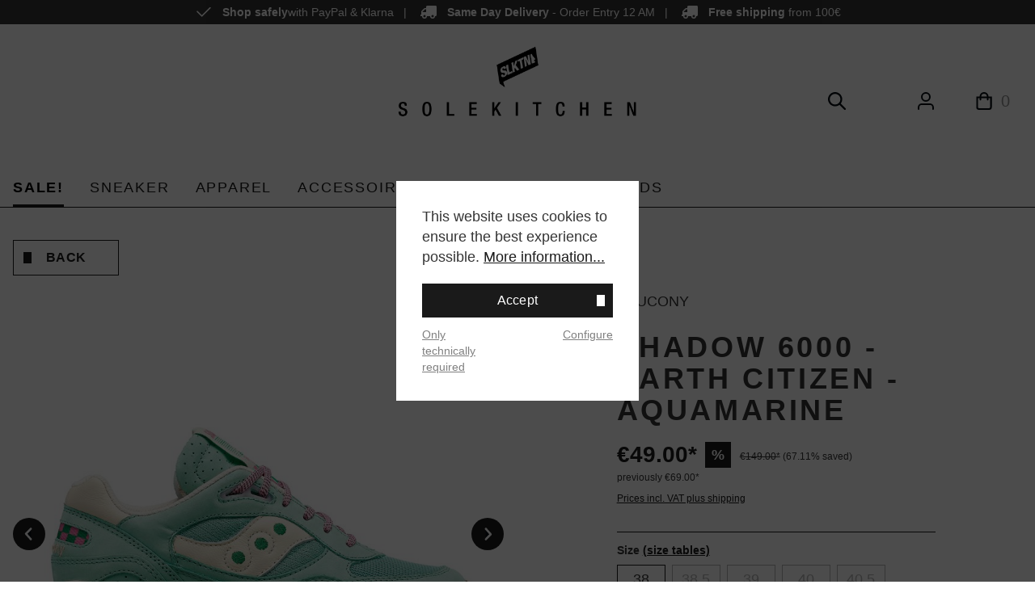

--- FILE ---
content_type: text/html; charset=UTF-8
request_url: https://www.solekitchen.de/en/shadow-6000-earth-citizen-aquamarine/s70746-2.45
body_size: 34685
content:

<!DOCTYPE html>

<html lang="en-GB"
      itemscope="itemscope"
      itemtype="https://schema.org/WebPage">

                            
    <head>
                                        <meta charset="utf-8">
            

        <script>

            try{
                window.dataLayer = window.dataLayer || [];
                window.w3workTagManagerTagId = 'GTM-KFLXJ5ZG';
                var w3workTagManagerCookieMatch = document.cookie.match('google-ads-enabled=1') || document.cookie.match('google-analytics-enabled=1') || document.cookie.match('meta-enabled=1');
                var w3workTagManagerEnabled = (w3workTagManagerCookieMatch)? w3workTagManagerCookieMatch : false;
                window.w3workGoogleTagManagerScript = function(w,d,s,l,i){w[l]=w[l]||[];w[l].push({'gtm.start':new Date().getTime(),event:'gtm.js'});var f=d.getElementsByTagName(s)[0],j=d.createElement(s),dl=l!='dataLayer'?'&l='+l:'';j.async=true;j.src='https://www.googletagmanager.com/gtm.js?id='+i+dl+'';f.parentNode.insertBefore(j,f);};
                window.w3workGoogleTagManagerScriptInit = false;

                var onEventDataLayer = {"event":"view_item","ecommerce":{"currency":"EUR","affiliation":null,"value":49,"items":[{"affiliation":null,"price":49,"discount":100,"item_id":"S70746-2.45","item_brand":null,"item_category":"Sneaker Sale","item_list_id":"sneaker-sale","item_list_name":"Sneaker Sale","item_name":"Shadow 6000 - Earth Citizen - Aquamarine","quantity":1,"item_variant":"45"}]}};

                if (w3workTagManagerEnabled ){

                    gtag('consent', 'default', {
                        'ad_storage': 'denied',
                        'ad_user_data': 'denied',
                        'ad_personalization':  'denied',
                        'analytics_storage': 'denied',
                    });

                    window.w3workGoogleTagManagerScript(window, document, 'script', 'dataLayer', window.w3workTagManagerTagId);
                    window.w3workGoogleTagManagerScript = null;
                    window.w3workGoogleTagManagerScriptInit =  true;

                    window.addEventListener('load', function () {
                        if( onEventDataLayer ) window.dataLayer.push(onEventDataLayer);
                    });
                }

            }catch(e){
                console.error(e);
            }


             function gtag() { dataLayer.push(arguments);}
             (() => {

                 try{

                     if(  window.w3workGoogleTagManagerScriptInit ){
                        const adsEnabled = document.cookie.split(';').some((item) => item.trim().includes('google-ads-enabled=1'));
                        const analyticsEnabled = document.cookie.split(';').some((item) => item.trim().includes('google-analytics-enabled=1'));
                        const metaEnabled = document.cookie.split(';').some((item) => item.trim().includes('meta-enabled=1'));

                         window.dataLayer.push({
                            'google-ads-enabled': adsEnabled,
                            'google-analytics-enabled': analyticsEnabled,
                            'meta-enabled': metaEnabled,
                        });

                        gtag('consent', 'update', {
                            'ad_storage': adsEnabled ? 'granted' : 'denied',
                            'ad_user_data': adsEnabled ? 'granted' : 'denied',
                            'ad_personalization': adsEnabled ? 'granted' : 'denied',
                            'analytics_storage': analyticsEnabled ? 'granted' : 'denied',
                        });
                     }
                }catch (e){
                    console.error(e);
                }

             })();

            
        </script>


                            <meta name="viewport"
                      content="width=device-width, initial-scale=1, shrink-to-fit=no">
            
                            <meta name="author"
                      content="">
                <meta name="robots"
                      content="index,follow">
                <meta name="revisit-after"
                      content="15 days">
                <meta name="keywords"
                      content="">
                <meta name="description"
                      content="Der Shadow 6000 im Special Edition Earth Citizen Pack | Legendäre Dämpfungseigenschaften | Saucony Shadow - Handwerkskunst und Laufinnovation | Jetzt bei Solekitchen bestellen">
            
                <meta property="og:type"
          content="product">
    <meta property="og:site_name"
          content="Solekitchen">
    <meta property="og:url"
          content="https://www.solekitchen.de/en/shadow-6000-earth-citizen-aquamarine/s70746-2.45">
    <meta property="og:title"
          content="Saucony Shadow 6000 - Earth Citizen - Aquamarine | Solekitchen">

    <meta property="og:description"
          content="Der Shadow 6000 im Special Edition Earth Citizen Pack | Legendäre Dämpfungseigenschaften | Saucony Shadow - Handwerkskunst und Laufinnovation | Jetzt bei Solekitchen bestellen">
    <meta property="og:image"
          content="https://www.solekitchen.de/media/79/32/05/1684145227/saucony-S70746-2-shadow6000-earth-citizen-rightside.jpg?ts=1684145227">

            <meta property="product:brand"
              content="SAUCONY">
    
            <meta property="product:price:amount"
          content="49">
    <meta property="product:price:currency"
          content="EUR">
    <meta property="product:product_link"
          content="https://www.solekitchen.de/en/shadow-6000-earth-citizen-aquamarine/s70746-2.45">

    <meta name="twitter:card"
          content="product">
    <meta name="twitter:site"
          content="Solekitchen">
    <meta name="twitter:title"
          content="Saucony Shadow 6000 - Earth Citizen - Aquamarine | Solekitchen">
    <meta name="twitter:description"
          content="Der Shadow 6000 im Special Edition Earth Citizen Pack | Legendäre Dämpfungseigenschaften | Saucony Shadow - Handwerkskunst und Laufinnovation | Jetzt bei Solekitchen bestellen">
    <meta name="twitter:image"
          content="https://www.solekitchen.de/media/79/32/05/1684145227/saucony-S70746-2-shadow6000-earth-citizen-rightside.jpg?ts=1684145227">

                            <meta itemprop="copyrightHolder"
                      content="Solekitchen">
                <meta itemprop="copyrightYear"
                      content="">
                <meta itemprop="isFamilyFriendly"
                      content="true">
                <meta itemprop="image"
                      content="https://www.solekitchen.de/media/e4/db/63/1704646699/logo_solekitchen_bw_trans-shop-24.png?ts=1704646699">
            
                                            <meta name="theme-color"
                      content="#FFFFFF">
                            
                                                <link rel="alternate" hreflang="x-default" href="https://www.solekitchen.de/shadow-6000-earth-citizen-aquamarine/s70746-2.45">
                                    <link rel="alternate" hreflang="de" href="https://www.solekitchen.de/shadow-6000-earth-citizen-aquamarine/s70746-2.45">
                                    <link rel="alternate" hreflang="en" href="https://www.solekitchen.de/en/shadow-6000-earth-citizen-aquamarine/s70746-2.45">
                                    
            <link rel="icon"
          href="https://www.solekitchen.de/media/4b/2c/9c/1685708833/favicon-96x96.png?ts=1685708833">

                                <link rel="apple-touch-icon"
                  href="https://www.solekitchen.de/media/f1/b8/b8/1685708845/android-icon-192x192.png?ts=1685708845">
                    
            
    
    <link rel="canonical" href="https://www.solekitchen.de/en/shadow-6000-earth-citizen-aquamarine/s70746-2.45">

                    <title itemprop="name">Saucony Shadow 6000 - Earth Citizen - Aquamarine | Solekitchen</title>
        
                                                                              <link rel="stylesheet"
                      href="https://www.solekitchen.de/theme/bf43e1a94ce35f46c71639d0f0b33f97/css/all.css?1768224797">
                                    

      
    
                                                                                                                                                                                                                                                

    <script type="text/javascript">
                window.COOKIE_ACCEPT_RELOAD = 0;
            </script>

                        <script>
        window.features = {"V6_5_0_0":true,"v6.5.0.0":true,"V6_6_0_0":true,"v6.6.0.0":true,"V6_7_0_0":false,"v6.7.0.0":false,"DISABLE_VUE_COMPAT":false,"disable.vue.compat":false,"ACCESSIBILITY_TWEAKS":true,"accessibility.tweaks":true,"ADMIN_VITE":false,"admin.vite":false,"TELEMETRY_METRICS":false,"telemetry.metrics":false,"CACHE_REWORK":false,"cache.rework":false};
    </script>
        
                                
        

    
                            
            
                
                                    <script>
                    window.useDefaultCookieConsent = true;
                </script>
                    
                                <script>
                window.activeNavigationId = '5186320f137a415badc312c3680e04c6';
                window.router = {
                    'frontend.cart.offcanvas': '/en/checkout/offcanvas',
                    'frontend.cookie.offcanvas': '/en/cookie/offcanvas',
                    'frontend.checkout.finish.page': '/en/checkout/finish',
                    'frontend.checkout.info': '/en/widgets/checkout/info',
                    'frontend.menu.offcanvas': '/en/widgets/menu/offcanvas',
                    'frontend.cms.page': '/en/widgets/cms',
                    'frontend.cms.navigation.page': '/en/widgets/cms/navigation',
                    'frontend.account.addressbook': '/en/widgets/account/address-book',
                    'frontend.country.country-data': '/en/country/country-state-data',
                    'frontend.app-system.generate-token': '/en/app-system/Placeholder/generate-token',
                    };
                window.salesChannelId = '7b830580c28e44d289b7591dcd9fdab0';
            </script>
        
                                <script>
                
                window.breakpoints = {"xs":0,"sm":576,"md":768,"lg":992,"xl":1200,"xxl":1400};
            </script>
        
        
                                    
    
                            <script>
                window.themeAssetsPublicPath = 'https://www.solekitchen.de/theme/20d34b458c7a4f519d4ff01da4536a32/assets/';
            </script>
        
                                                            <script>
                        window.themeJsPublicPath = 'https://www.solekitchen.de/theme/bf43e1a94ce35f46c71639d0f0b33f97/js/';
                    </script>
                                            <script type="text/javascript" src="https://www.solekitchen.de/theme/bf43e1a94ce35f46c71639d0f0b33f97/js/storefront/storefront.js?1768224797" defer></script>
                                            <script type="text/javascript" src="https://www.solekitchen.de/theme/bf43e1a94ce35f46c71639d0f0b33f97/js/swag-pay-pal/swag-pay-pal.js?1768224797" defer></script>
                                            <script type="text/javascript" src="https://www.solekitchen.de/theme/bf43e1a94ce35f46c71639d0f0b33f97/js/solid-advanced-slider-elements/solid-advanced-slider-elements.js?1768224797" defer></script>
                                            <script type="text/javascript" src="https://www.solekitchen.de/theme/bf43e1a94ce35f46c71639d0f0b33f97/js/klarna-payment/klarna-payment.js?1768224797" defer></script>
                                            <script type="text/javascript" src="https://www.solekitchen.de/theme/bf43e1a94ce35f46c71639d0f0b33f97/js/pickware-dhl/pickware-dhl.js?1768224797" defer></script>
                                            <script type="text/javascript" src="https://www.solekitchen.de/theme/bf43e1a94ce35f46c71639d0f0b33f97/js/pickware-shipping-bundle/pickware-shipping-bundle.js?1768224797" defer></script>
                                            <script type="text/javascript" src="https://www.solekitchen.de/theme/bf43e1a94ce35f46c71639d0f0b33f97/js/jkweb-shopware-cookie-accept-plugin/jkweb-shopware-cookie-accept-plugin.js?1768224797" defer></script>
                                                        

    
    
        </head>

    <body class="is-ctl-product is-act-index">

                            
    
    
            <div class="skip-to-content bg-primary-subtle text-primary-emphasis visually-hidden-focusable overflow-hidden">
            <div class="container d-flex justify-content-center">
                                                                                        <a href="#content-main" class="skip-to-content-link d-inline-flex text-decoration-underline m-1 p-2 fw-bold gap-2">
                                Skip to main content
                            </a>
                                            
                                                                        <a href="#header-main-search-input" class="skip-to-content-link d-inline-flex text-decoration-underline m-1 p-2 fw-bold gap-2 d-none d-sm-block">
                                Skip to search
                            </a>
                                            
                                                                        <a href="#main-navigation-menu" class="skip-to-content-link d-inline-flex text-decoration-underline m-1 p-2 fw-bold gap-2 d-none d-lg-block">
                                Skip to main navigation
                            </a>
                                                                        </div>
        </div>
        
                        <noscript class="noscript-main">
                
    <div role="alert"
                  class="alert alert-info d-flex align-items-center">
                                   <span class="icon icon-info">
                                        <svg xmlns="http://www.w3.org/2000/svg" xmlns:xlink="http://www.w3.org/1999/xlink" width="24" height="24" viewBox="0 0 24 24"><defs><path d="M12 7c.5523 0 1 .4477 1 1s-.4477 1-1 1-1-.4477-1-1 .4477-1 1-1zm1 9c0 .5523-.4477 1-1 1s-1-.4477-1-1v-5c0-.5523.4477-1 1-1s1 .4477 1 1v5zm11-4c0 6.6274-5.3726 12-12 12S0 18.6274 0 12 5.3726 0 12 0s12 5.3726 12 12zM12 2C6.4772 2 2 6.4772 2 12s4.4772 10 10 10 10-4.4772 10-10S17.5228 2 12 2z" id="icons-default-info" /></defs><use xlink:href="#icons-default-info" fill="#758CA3" fill-rule="evenodd" /></svg>
                    </span>               
                    <div class="alert-content-container">
                                                    
                                                        <div class="alert-content">                                                    To be able to use the full range of Shopware 6, we recommend activating Javascript in your browser.
                                                                </div>                
                                                                </div>
            </div>
            </noscript>
        
                
    
        <header class="header-main">
                        <div class="top-bar-benefits mb-3">
        <div class="container h-100">
            <div class="top-bar-benefits_box row justify-content-lg-center align-items-center h-100">
                <div class="top-bar-benefits_item col col-xl-auto d-none d-xl-flex justify-content-center">
                    <span class="icon icon-custom-icons icon-custom-icons-icon_check">
                                        <svg version="1.1" id="Ebene_1" xmlns="http://www.w3.org/2000/svg" xmlns:xlink="http://www.w3.org/1999/xlink" x="0px" y="0px"
     viewBox="0 0 20.9 14.7" style="enable-background:new 0 0 20.9 14.7;" xml:space="preserve">
<path d="M7.6,14.3L7.6,14.3c-0.3,0-0.5-0.1-0.7-0.3L0,7.1c-0.4-0.4-0.4-1,0-1.4s1-0.4,1.4,0l6.2,6.2L19.4,0c0.4-0.4,1-0.4,1.4,0
	s0.4,1,0,1.4L8.3,14C8.1,14.2,7.8,14.3,7.6,14.3z"/>
</svg>

                    </span>                    <span class="top-bar-benefits_text"><strong>Shop safely</strong>with PayPal & Klarna</span>
                </div>
                <div class="top-bar-benefits_item col col-xl-auto d-none d-md-flex justify-content-center">
                    <span class="icon icon-custom-icons icon-custom-icons-icon_versand">
                                        <svg xmlns="http://www.w3.org/2000/svg" width="20" height="16" viewBox="0 0 20 16">
  <path d="M19.5-9H19v3.378a1.5,1.5,0,0,1-.441,1.059L15.438-1.441A1.5,1.5,0,0,1,14.378-1H13V.5A1.5,1.5,0,0,1,11.5,2H1.5A1.5,1.5,0,0,1,0,.5v-10A1.5,1.5,0,0,1,1.5-11H2a3,3,0,0,1,3-3,3,3,0,0,1,3,3h4a3,3,0,0,1,3-3,3,3,0,0,1,3,3h1.5a.5.5,0,0,1,.5.5v1A.5.5,0,0,1,19.5-9ZM5-12.5A1.5,1.5,0,0,0,3.5-11,1.5,1.5,0,0,0,5-9.5,1.5,1.5,0,0,0,6.5-11,1.5,1.5,0,0,0,5-12.5Zm10,0A1.5,1.5,0,0,0,13.5-11,1.5,1.5,0,0,0,15-9.5,1.5,1.5,0,0,0,16.5-11,1.5,1.5,0,0,0,15-12.5ZM17.5-6H13v3.5h1.378L17.5-5.622Z" transform="translate(20 2) rotate(180)" fill="currentColor"/>
</svg>

                    </span>                    <span class="top-bar-benefits_text"><strong>Same Day Delivery</strong>  - Order Entry 12 AM</span>
                </div>
                <div class="top-bar-benefits_item col col-xl-auto d-flex justify-content-center">
                    <span class="icon icon-custom-icons icon-custom-icons-icon_versand">
                                        <svg xmlns="http://www.w3.org/2000/svg" width="20" height="16" viewBox="0 0 20 16">
  <path d="M19.5-9H19v3.378a1.5,1.5,0,0,1-.441,1.059L15.438-1.441A1.5,1.5,0,0,1,14.378-1H13V.5A1.5,1.5,0,0,1,11.5,2H1.5A1.5,1.5,0,0,1,0,.5v-10A1.5,1.5,0,0,1,1.5-11H2a3,3,0,0,1,3-3,3,3,0,0,1,3,3h4a3,3,0,0,1,3-3,3,3,0,0,1,3,3h1.5a.5.5,0,0,1,.5.5v1A.5.5,0,0,1,19.5-9ZM5-12.5A1.5,1.5,0,0,0,3.5-11,1.5,1.5,0,0,0,5-9.5,1.5,1.5,0,0,0,6.5-11,1.5,1.5,0,0,0,5-12.5Zm10,0A1.5,1.5,0,0,0,13.5-11,1.5,1.5,0,0,0,15-9.5,1.5,1.5,0,0,0,16.5-11,1.5,1.5,0,0,0,15-12.5ZM17.5-6H13v3.5h1.378L17.5-5.622Z" transform="translate(20 2) rotate(180)" fill="currentColor"/>
</svg>

                    </span>                    <span class="top-bar-benefits_text"><strong>Free shipping</strong> from 100€</span>
                </div>
            </div>
        </div>
    </div>
                                                <div class="container">
                            
            <div class="row align-items-center header-row">
                 <div class="col-12 offset-lg-4 col-lg-4">
             <div class="header-logo-main">
                    <a class="header-logo-main-link"
               href="/en/"
               title="Go to homepage">
                                    <picture class="header-logo-picture">
                                                                                    <source srcset="https://www.solekitchen.de/media/de/37/36/1704647159/logo_solekitchen_bw_trans-shop-mobile-24.png?ts=1704647159"
                                        media="(min-width: 768px) and (max-width: 991px)">
                                                    
                                                                                    <source srcset="https://www.solekitchen.de/media/de/37/36/1704647159/logo_solekitchen_bw_trans-shop-mobile-24.png?ts=1704647159"
                                        media="(max-width: 767px)">
                                                    
                                    <img src="https://www.solekitchen.de/media/e4/db/63/1704646699/logo_solekitchen_bw_trans-shop-24.png?ts=1704646699"
             alt="Go to homepage"
             class="img-fluid header-logo-main-img"
             width="300px"
             height="50px"/>
                        </picture>
                            </a>
            </div>
     </div>
 
            
                 <div class="col-12 order-1 col-lg-4 order-sm-2 header-actions-col">
         <div class="row g-0">
                              <div class="col d-lg-none">
                     <div class="menu-button">
                                                      <button
                                 class="btn nav-main-toggle-btn header-actions-btn flex align-items-center"
                                 type="button"
                                 data-off-canvas-menu="true"
                                 aria-label="Menu"
                             >
                                                                      <span class="icon icon-stack">
                                        <svg xmlns="http://www.w3.org/2000/svg" xmlns:xlink="http://www.w3.org/1999/xlink" width="24" height="24" viewBox="0 0 24 24"><defs><path d="M3 13c-.5523 0-1-.4477-1-1s.4477-1 1-1h18c.5523 0 1 .4477 1 1s-.4477 1-1 1H3zm0-7c-.5523 0-1-.4477-1-1s.4477-1 1-1h18c.5523 0 1 .4477 1 1s-.4477 1-1 1H3zm0 14c-.5523 0-1-.4477-1-1s.4477-1 1-1h18c.5523 0 1 .4477 1 1s-.4477 1-1 1H3z" id="icons-default-stack" /></defs><use xlink:href="#icons-default-stack" fill="#758CA3" fill-rule="evenodd" /></svg>
                    </span>                                                              </button>
                                              </div>
                 </div>
             
                              <div class="d-flex align-items-center col-auto me-1 me-md-3">
                     <div class="search-toggle">
                         <button class="btn header-actions-btn search-toggle-btn js-search-toggle-btn collapsed"
                                 type="button"
                                 data-bs-toggle="collapse"
                                 data-bs-target="#searchCollapse"
                                 aria-expanded="false"
                                 aria-controls="searchCollapse"
                                 aria-label="Search">
                             <span class="icon icon-custom-icons icon-custom-icons-icon_action_search">
                                        <svg xmlns="http://www.w3.org/2000/svg" width="20" height="20" viewBox="0 0 20 20">
  <path d="M15.906,16.32l5.387,5.387a1,1,0,0,0,1.414-1.414L17.32,14.906a8,8,0,1,0-1.414,1.414ZM11,16a6,6,0,1,1,6-6A6,6,0,0,1,11,16Z" transform="translate(-3 -2)" fill="currentColor" fill-rule="evenodd"/>
</svg>

                    </span>                         </button>
                     </div>
                 </div>
             
             
                                                                   
            <div class="top-bar-nav-item top-bar-language">
                            <form method="post"
                      action="/en/checkout/language"
                      class="language-form"
                      data-form-auto-submit="true">
                                                                                            
                        <div class="languages-menu dropdown">
                            <button class="btn dropdown-toggle top-bar-nav-btn"
                                    type="button"
                                    id="languagesDropdown-top-bar"
                                    data-bs-toggle="dropdown"
                                    aria-haspopup="true"
                                    aria-expanded="false"
                                    aria-label="Change language (English is the current language)">
                                <span aria-hidden="true" class="top-bar-list-icon language-flag country-gb language-en"></span>
                                                                <span class="top-bar-nav-text d-none d-md-inline">English</span>
                            </button>

                                                            <ul class="top-bar-list dropdown-menu dropdown-menu-end"
                                    aria-label="Available languages">
                                                                            
                                                                                                                        <li class="top-bar-list-item">
                                                                                                                                                                                            
                                                                                                                                                    <button class="dropdown-item d-flex align-items-center gap-2" type="submit" name="languageId" id="top-bar-2fbb5fe2e29a4d70aa5854ce7ce3e20b" value="2fbb5fe2e29a4d70aa5854ce7ce3e20b">
                                                        <span aria-hidden="true" class="top-bar-list-icon language-flag country-de language-de"></span>
                                                        Deutsch
                                                    </button>
                                                
                                                                                                                                    </li>
                                                                            
                                                                                                                        <li class="top-bar-list-item item-checked active">
                                                                                                                                                                                            
                                                                                                                                                    <button class="dropdown-item d-flex align-items-center gap-2 active" type="submit" name="languageId" id="top-bar-c150ee4f0ee340fcaae2141d83445920" value="c150ee4f0ee340fcaae2141d83445920">
                                                        <span aria-hidden="true" class="top-bar-list-icon language-flag country-gb language-en"></span>
                                                        English
                                                    </button>
                                                
                                                                                                                                    </li>
                                                                    </ul>
                                                    </div>

                        <input name="redirectTo" type="hidden" value="frontend.detail.page">

                                                    <input name="redirectParameters[_httpCache]" type="hidden" value="1">
                                                    <input name="redirectParameters[productId]" type="hidden" value="1ea5cd47dd3a459389e9156178f18bfa">
                                                            </form>
                    </div>
                     
                 <div class="col-auto me-1 me-md-3">
                     <div class="account-menu h-100">
                             <div class="dropdown">
            <button class="btn account-menu-btn header-actions-btn"
            type="button"
            id="accountWidget"
            data-account-menu="true"
            data-bs-toggle="dropdown"
            aria-haspopup="true"
            aria-expanded="false"
            aria-label="Your account"
            title="Your account">
           <span class="icon icon-custom-icons icon-custom-icons-icon_avatar_single">
                                        <svg xmlns="http://www.w3.org/2000/svg" width="20.001" height="22.099" viewBox="0 0 20.001 22.099">
  <path d="M12,3a4,4,0,1,0,4,4A4,4,0,0,0,12,3Zm0-2A6,6,0,1,1,6,7,6,6,0,0,1,12,1ZM4,22.1a1,1,0,0,1-2,0V20a5,5,0,0,1,5-5H17a5,5,0,0,1,5,5v2.1a1,1,0,0,1-2,0V20a3,3,0,0,0-3-3H7a3,3,0,0,0-3,3Z" transform="translate(-2 -1)" fill="currentColor" fill-rule="evenodd"/>
</svg>

                    </span>    </button>

                    <div class="dropdown-menu dropdown-menu-end account-menu-dropdown js-account-menu-dropdown"
                 aria-labelledby="accountWidget">
                

        
            <div class="offcanvas-header">
                            <button class="btn btn-light offcanvas-close js-offcanvas-close">
                                            <span class="icon icon-x icon-sm">
                                        <svg xmlns="http://www.w3.org/2000/svg" xmlns:xlink="http://www.w3.org/1999/xlink" width="24" height="24" viewBox="0 0 24 24"><defs><path d="m10.5858 12-7.293-7.2929c-.3904-.3905-.3904-1.0237 0-1.4142.3906-.3905 1.0238-.3905 1.4143 0L12 10.5858l7.2929-7.293c.3905-.3904 1.0237-.3904 1.4142 0 .3905.3906.3905 1.0238 0 1.4143L13.4142 12l7.293 7.2929c.3904.3905.3904 1.0237 0 1.4142-.3906.3905-1.0238.3905-1.4143 0L12 13.4142l-7.2929 7.293c-.3905.3904-1.0237.3904-1.4142 0-.3905-.3906-.3905-1.0238 0-1.4143L10.5858 12z" id="icons-default-x" /></defs><use xlink:href="#icons-default-x" fill="#758CA3" fill-rule="evenodd" /></svg>
                    </span>                    
                                            Close menu
                                    </button>
                    </div>
    
            <div class="offcanvas-body">
                <div class="account-menu">
                                    <div class="dropdown-header account-menu-header">
                    Your account
                </div>
                    
                                    <div class="account-menu-login">
                                            <a href="/en/account/login"
                           title="Log in"
                           class="btn btn-primary account-menu-login-button">
                            Log in
                        </a>
                    
                                            <div class="account-menu-register">
                            or <a href="/en/account/login"
                                                                            title="Sign up">sign up</a>
                        </div>
                                    </div>
                    
                    <div class="account-menu-links">
                    <div class="header-account-menu">
        <div class="card account-menu-inner">
                                        
                                                <nav class="list-group list-group-flush account-aside-list-group">
                                                                                    <a href="/en/account"
                                   title="Overview"
                                   class="list-group-item list-group-item-action account-aside-item"
                                   >
                                    Overview
                                </a>
                            
                                                            <a href="/en/account/profile"
                                   title="Your profile"
                                   class="list-group-item list-group-item-action account-aside-item"
                                   >
                                    Your profile
                                </a>
                            
                                                            <a href="/en/account/address"
                                   title="Addresses"
                                   class="list-group-item list-group-item-action account-aside-item"
                                   >
                                    Addresses
                                </a>
                            
                                                                                                                        <a href="/en/account/payment"
                                   title="Payment methods"
                                   class="list-group-item list-group-item-action account-aside-item"
                                   >
                                    Payment methods
                                </a>
                                                            
                                                            <a href="/en/account/order"
                                   title="Orders"
                                   class="list-group-item list-group-item-action account-aside-item"
                                   >
                                    Orders
                                </a>
                                                                        </nav>
                            
                                                </div>
    </div>
            </div>
            </div>
        </div>
                </div>
            </div>
                     </div>
                 </div>
             
                                                          <div class="col-auto">
                                <div
                                    class="header-cart"
                                    data-off-canvas-cart="true"
                                >
                                    <a class="btn header-cart-btn header-actions-btn"
                                       href="/en/checkout/cart"
                                       data-cart-widget="true"
                                       title="Shopping cart"
                                       aria-label="Shopping cart">
                                            <span class="mr-2 d-flex align-items-center">
        <span class="icon icon-custom-icons icon-custom-icons-icon_cart">
                                        <svg xmlns="http://www.w3.org/2000/svg" width="19.25" height="22" viewBox="0 0 19.25 22">
  <path d="M15.125-13.75a5.506,5.506,0,0,0-5.5-5.5,5.506,5.506,0,0,0-5.5,5.5H0V-.687A3.438,3.438,0,0,0,3.438,2.75H15.813A3.438,3.438,0,0,0,19.25-.687V-13.75Zm-5.5-3.437a3.441,3.441,0,0,1,3.438,3.438H6.188A3.441,3.441,0,0,1,9.625-17.187Zm7.563,16.5A1.377,1.377,0,0,1,15.813.688H3.438A1.377,1.377,0,0,1,2.063-.687v-11H4.125v1.719A1.031,1.031,0,0,0,5.156-8.937,1.031,1.031,0,0,0,6.188-9.969v-1.719h6.875v1.719a1.031,1.031,0,0,0,1.031,1.031,1.031,1.031,0,0,0,1.031-1.031v-1.719h2.063Z" transform="translate(0 19.25)" fill="currentColor"/>
</svg>

                    </span>        <span class="badge header-cart-badge">0</span>
    </span>
                                    </a>
                                </div>
                            </div>
                        
                      </div>
         <div class="search-container">
             
    <div class="collapse"
         id="searchCollapse">
        <div class="header-search">
                            <form action="/en/search"
                      method="get"
                      data-search-widget="true"
                      data-search-widget-options="{&quot;searchWidgetMinChars&quot;:2}"
                      data-url="/en/suggest?search="
                      class="header-search-form">
                                            <div class="input-group">
                                                            <input type="search"
                                       id="header-main-search-input"
                                       name="search"
                                       class="form-control header-search-input"
                                       autocomplete="off"
                                       autocapitalize="off"
                                       placeholder="Enter search term..."
                                       aria-label="Enter search term..."
                                       value=""
                                >
                            
                                <button type="submit"
            class="btn btn-sm header-search-btn"
            aria-label="Search">
            <span class="header-search-icon d-flex">
                <span class="icon icon-custom-icons icon-custom-icons-icon_action_search">
                                        <svg xmlns="http://www.w3.org/2000/svg" width="20" height="20" viewBox="0 0 20 20">
  <path d="M15.906,16.32l5.387,5.387a1,1,0,0,0,1.414-1.414L17.32,14.906a8,8,0,1,0-1.414,1.414ZM11,16a6,6,0,1,1,6-6A6,6,0,0,1,11,16Z" transform="translate(-3 -2)" fill="currentColor" fill-rule="evenodd"/>
</svg>

                    </span>            </span>
    </button>

                                                    </div>
                                    </form>
                    </div>
    </div>
         </div>
     </div>
         </div>
                        </div>
                
            </header>


                                                    <div class="nav-main">
                                                <div class="main-navigation"
         id="mainNavigation"
         data-flyout-menu="true">
                    <div class="container">
                    <nav class="nav main-navigation-menu"
         id="main-navigation-menu"
         aria-label="Main navigation"
         itemscope="itemscope"
         itemtype="https://schema.org/SiteNavigationElement">
        
        
                    
                                            
                                                            <a class="nav-link main-navigation-link nav-item-749bb4245f0d4eac9be3dba750b71584  active"
                           href="https://www.solekitchen.de/en/sale/"
                           itemprop="url"
                           data-flyout-menu-trigger="749bb4245f0d4eac9be3dba750b71584"                                                           title="Sale!">
                            <div class="main-navigation-link-text">
                                <span itemprop="name">Sale!</span>
                            </div>
                        </a>
                                                    <div class="navigation-flyouts position-absolute w-100 start-0">
                                <div class="navigation-flyout"
                                     data-flyout-menu-id="749bb4245f0d4eac9be3dba750b71584">
                                                            <div class="navigation-flyout-bar-bg-color">
            <div class="container">
                        <div class="row navigation-flyout-bar">
                            <div class="col">
                    <div class="navigation-flyout-category-link">
                                                                                    <a class="nav-link"
                                   href="https://www.solekitchen.de/en/sale/"
                                   itemprop="url"
                                   title="Sale!">
                                                                            Show all Sale!
                                        <span class="icon icon-arrow-right icon-primary">
                                        <svg xmlns="http://www.w3.org/2000/svg" xmlns:xlink="http://www.w3.org/1999/xlink" width="16" height="16" viewBox="0 0 16 16"><defs><path id="icons-solid-arrow-right" d="M6.7071 6.2929c-.3905-.3905-1.0237-.3905-1.4142 0-.3905.3905-.3905 1.0237 0 1.4142l3 3c.3905.3905 1.0237.3905 1.4142 0l3-3c.3905-.3905.3905-1.0237 0-1.4142-.3905-.3905-1.0237-.3905-1.4142 0L9 8.5858l-2.2929-2.293z" /></defs><use transform="rotate(-90 9 8.5)" xlink:href="#icons-solid-arrow-right" fill="#758CA3" fill-rule="evenodd" /></svg>
                    </span>                                                                    </a>
                                                                        </div>
                </div>
            
                            <div class="col-auto">
                    <div class="navigation-flyout-close js-close-flyout-menu">
                                                                                    <span class="icon icon-x">
                                        <svg xmlns="http://www.w3.org/2000/svg" xmlns:xlink="http://www.w3.org/1999/xlink" width="24" height="24" viewBox="0 0 24 24"><defs><path d="m10.5858 12-7.293-7.2929c-.3904-.3905-.3904-1.0237 0-1.4142.3906-.3905 1.0238-.3905 1.4143 0L12 10.5858l7.2929-7.293c.3905-.3904 1.0237-.3904 1.4142 0 .3905.3906.3905 1.0238 0 1.4143L13.4142 12l7.293 7.2929c.3904.3905.3904 1.0237 0 1.4142-.3906.3905-1.0238.3905-1.4143 0L12 13.4142l-7.2929 7.293c-.3905.3904-1.0237.3904-1.4142 0-.3905-.3906-.3905-1.0238 0-1.4143L10.5858 12z" id="icons-default-x" /></defs><use xlink:href="#icons-default-x" fill="#758CA3" fill-rule="evenodd" /></svg>
                    </span>                                                                        </div>
                </div>
                    </div>
    
            </div>
        </div>
    
            <div class="container">
            <div class="row navigation-flyout-content">
                                    <div class="col-lg-3">
                        <div class="navigation-flyout-categories">
                                                                
                    
    
    <div class="row navigation-flyout-categories is-level-0">
                                            
                <div class="col-12 navigation-flyout-col">
                                                                        <a class="nav-item nav-link navigation-flyout-link is-level-0 active"
                               href="https://www.solekitchen.de/en/sale/sneaker-sale/"
                               itemprop="url"
                                                              title="Sneaker Sale">
                                <span itemprop="name">Sneaker Sale</span>
                            </a>
                                            
        
                                                                            
        
    
    <div class="navigation-flyout-categories is-level-1">
            </div>
                                            
            </div>
                                            
                <div class="col-12 navigation-flyout-col">
                                                                        <a class="nav-item nav-link navigation-flyout-link is-level-0"
                               href="https://www.solekitchen.de/en/sale/streetwear-sale/"
                               itemprop="url"
                                                              title="Streetwear Sale">
                                <span itemprop="name">Streetwear Sale</span>
                            </a>
                                            
        
                                                                            
        
    
    <div class="navigation-flyout-categories is-level-1">
            </div>
                                            
            </div>
                                            
                <div class="col-12 navigation-flyout-col">
                                                                        <a class="nav-item nav-link navigation-flyout-link is-level-0"
                               href="https://www.solekitchen.de/en/sale/accessories-sale/"
                               itemprop="url"
                                                              title="Accessories Sale">
                                <span itemprop="name">Accessories Sale</span>
                            </a>
                                            
        
                                                                            
        
    
    <div class="navigation-flyout-categories is-level-1">
            </div>
                                            
            </div>
            </div>
                                                    </div>
                    </div>
                
                
                                                                                        </div>
        </div>
                                    </div>
                            </div>
                                                                                                        
                                                            <a class="nav-link main-navigation-link nav-item-2f6723733a224290a7599b00f58e1e59 "
                           href="https://www.solekitchen.de/en/sneaker/"
                           itemprop="url"
                           data-flyout-menu-trigger="2f6723733a224290a7599b00f58e1e59"                                                           title="Sneaker">
                            <div class="main-navigation-link-text">
                                <span itemprop="name">Sneaker</span>
                            </div>
                        </a>
                                                    <div class="navigation-flyouts position-absolute w-100 start-0">
                                <div class="navigation-flyout"
                                     data-flyout-menu-id="2f6723733a224290a7599b00f58e1e59">
                                                            <div class="navigation-flyout-bar-bg-color">
            <div class="container">
                        <div class="row navigation-flyout-bar">
                            <div class="col">
                    <div class="navigation-flyout-category-link">
                                                                                    <a class="nav-link"
                                   href="https://www.solekitchen.de/en/sneaker/"
                                   itemprop="url"
                                   title="Sneaker">
                                                                            Show all Sneaker
                                        <span class="icon icon-arrow-right icon-primary">
                                        <svg xmlns="http://www.w3.org/2000/svg" xmlns:xlink="http://www.w3.org/1999/xlink" width="16" height="16" viewBox="0 0 16 16"><defs><path id="icons-solid-arrow-right" d="M6.7071 6.2929c-.3905-.3905-1.0237-.3905-1.4142 0-.3905.3905-.3905 1.0237 0 1.4142l3 3c.3905.3905 1.0237.3905 1.4142 0l3-3c.3905-.3905.3905-1.0237 0-1.4142-.3905-.3905-1.0237-.3905-1.4142 0L9 8.5858l-2.2929-2.293z" /></defs><use transform="rotate(-90 9 8.5)" xlink:href="#icons-solid-arrow-right" fill="#758CA3" fill-rule="evenodd" /></svg>
                    </span>                                                                    </a>
                                                                        </div>
                </div>
            
                            <div class="col-auto">
                    <div class="navigation-flyout-close js-close-flyout-menu">
                                                                                    <span class="icon icon-x">
                                        <svg xmlns="http://www.w3.org/2000/svg" xmlns:xlink="http://www.w3.org/1999/xlink" width="24" height="24" viewBox="0 0 24 24"><defs><path d="m10.5858 12-7.293-7.2929c-.3904-.3905-.3904-1.0237 0-1.4142.3906-.3905 1.0238-.3905 1.4143 0L12 10.5858l7.2929-7.293c.3905-.3904 1.0237-.3904 1.4142 0 .3905.3906.3905 1.0238 0 1.4143L13.4142 12l7.293 7.2929c.3904.3905.3904 1.0237 0 1.4142-.3906.3905-1.0238.3905-1.4143 0L12 13.4142l-7.2929 7.293c-.3905.3904-1.0237.3904-1.4142 0-.3905-.3906-.3905-1.0238 0-1.4143L10.5858 12z" id="icons-default-x" /></defs><use xlink:href="#icons-default-x" fill="#758CA3" fill-rule="evenodd" /></svg>
                    </span>                                                                        </div>
                </div>
                    </div>
    
            </div>
        </div>
    
            <div class="container">
            <div class="row navigation-flyout-content">
                                    <div class="col-lg-3">
                        <div class="navigation-flyout-categories">
                                                                
                    
    
    <div class="row navigation-flyout-categories is-level-0">
                                            
                <div class="col-12 navigation-flyout-col">
                                                                        <a class="nav-item nav-link navigation-flyout-link is-level-0"
                               href="https://www.solekitchen.de/en/sneaker/sneaker/"
                               itemprop="url"
                                                              title="Sneaker">
                                <span itemprop="name">Sneaker</span>
                            </a>
                                            
        
                                                                            
        
    
    <div class="navigation-flyout-categories is-level-1">
            </div>
                                            
            </div>
                                            
                <div class="col-12 navigation-flyout-col">
                                                                        <a class="nav-item nav-link navigation-flyout-link is-level-0"
                               href="https://www.solekitchen.de/en/sneaker/sandalen/"
                               itemprop="url"
                                                              title="Sandalen">
                                <span itemprop="name">Sandalen</span>
                            </a>
                                            
        
                                                                            
        
    
    <div class="navigation-flyout-categories is-level-1">
            </div>
                                            
            </div>
                                            
                <div class="col-12 navigation-flyout-col">
                                                                        <a class="nav-item nav-link navigation-flyout-link is-level-0"
                               href="https://www.solekitchen.de/en/sneaker/boots/"
                               itemprop="url"
                                                              title="Boots">
                                <span itemprop="name">Boots</span>
                            </a>
                                            
        
                                                                            
        
    
    <div class="navigation-flyout-categories is-level-1">
            </div>
                                            
            </div>
                                            
                <div class="col-12 navigation-flyout-col">
                                                                        <a class="nav-item nav-link navigation-flyout-link is-level-0"
                               href="https://www.solekitchen.de/en/sneaker/kids-sneaker/"
                               itemprop="url"
                                                              title="Kids Sneaker">
                                <span itemprop="name">Kids Sneaker</span>
                            </a>
                                            
        
                                                                            
        
    
    <div class="navigation-flyout-categories is-level-1">
            </div>
                                            
            </div>
                                            
                <div class="col-12 navigation-flyout-col">
                                                                        <a class="nav-item nav-link navigation-flyout-link is-level-0"
                               href="https://www.solekitchen.de/en/sneaker/clean-care/"
                               itemprop="url"
                                                              title="Clean &amp; Care">
                                <span itemprop="name">Clean &amp; Care</span>
                            </a>
                                            
        
                                                                            
        
    
    <div class="navigation-flyout-categories is-level-1">
            </div>
                                            
            </div>
            </div>
                                                    </div>
                    </div>
                
                
                                            <div class="col-lg-3 d-none d-lg-block">
                            
                                
                                                                                                        
                                    <figure class="navigation-flyout-picture-box position-relative">
                                                            
                        
                        
    
    
                
                    
        
            <img src="https://www.solekitchen.de/media/31/ce/44/1741348856/newbalance-M1000NBU-M1000BBV-sneaker-cordura-black-woodland-green-mood-4x5-1080-1.jpg?ts=1741348856"                          alt="customFields.col_1_categorie_menu_headline" width="320px" height="300px" loading="eager"        />
    
                                        <figcaption>
                                                                                        <a class="btn btn-primary" href="https://www.solekitchen.de/en/search?manufacturer=d716c0ca190e4e68bd81118f3b8c5424&amp;order=neu&amp;p=1&amp;search=cordura">NEW BALANCE - CORDURA®</a>                                        </figcaption>
                                    </figure>
                                                                                    </div>
                                                                <div class="col-lg-3 d-none d-lg-block">
                                                            
                                                                                                                                            <figure class="navigation-flyout-picture-box relative">
                                                            
                        
                        
    
    
                
                    
                
        
                
                    
            <img src="https://www.solekitchen.de/media/d8/76/14/1740248104/adidas-JH5443-handball-spezial-sneaker-brown-white-1200-1.jpg?ts=1740248104"                             srcset="https://www.solekitchen.de/thumbnail/d8/76/14/1740248104/adidas-JH5443-handball-spezial-sneaker-brown-white-1200-1_1280x1280.jpg?ts=1740248106 1280w, https://www.solekitchen.de/thumbnail/d8/76/14/1740248104/adidas-JH5443-handball-spezial-sneaker-brown-white-1200-1_1920x1920.jpg?ts=1740248106 1920w, https://www.solekitchen.de/thumbnail/d8/76/14/1740248104/adidas-JH5443-handball-spezial-sneaker-brown-white-1200-1_800x800.jpg?ts=1740248106 800w, https://www.solekitchen.de/thumbnail/d8/76/14/1740248104/adidas-JH5443-handball-spezial-sneaker-brown-white-1200-1_400x400.jpg?ts=1740248106 400w"                                 sizes="320px"
                                         alt="customFields.col_2_categorie_menu_headline" width="320px" height="300px" loading="eager"        />
                                            <figcaption>
                                                                                        <a class="btn btn-primary" href="https://www.solekitchen.de/en/search?order=neu&amp;p=1&amp;search=spezial">ADIDAS SPEZIAL</a>                                        </figcaption>
                                    </figure>
                                                                                    </div>
                                                                <div class="col col-lg-3 d-none d-lg-block">
                                                            
                                                                                                                                            <figure class="navigation-flyout-picture-box relative">
                                                            
                        
                        
    
    
                
                    
        
            <img src="https://www.solekitchen.de/media/4b/71/0a/1741349193/asics-1201A019-200-gel-kayano-14-sneaker-birch-pewter-nowavailable-1x1-1080-1.jpg?ts=1741349193"                          alt="customFields.col_3_categorie_menu_headline" width="320px" height="300px" loading="eager"        />
                                            <figcaption>
                                                                                        <a class="btn btn-primary" href="https://www.solekitchen.de/en/brands/asics/">ASICS - SPORTSTYLE</a>                                        </figcaption>
                                    </figure>
                                                                                    </div>
                                                </div>
        </div>
                                    </div>
                            </div>
                                                                                                        
                                                            <a class="nav-link main-navigation-link nav-item-007ec3900baf4a2bb6fd0f5a7f6bde81 "
                           href="https://www.solekitchen.de/en/apparel/"
                           itemprop="url"
                           data-flyout-menu-trigger="007ec3900baf4a2bb6fd0f5a7f6bde81"                                                           title="Apparel">
                            <div class="main-navigation-link-text">
                                <span itemprop="name">Apparel</span>
                            </div>
                        </a>
                                                    <div class="navigation-flyouts position-absolute w-100 start-0">
                                <div class="navigation-flyout"
                                     data-flyout-menu-id="007ec3900baf4a2bb6fd0f5a7f6bde81">
                                                            <div class="navigation-flyout-bar-bg-color">
            <div class="container">
                        <div class="row navigation-flyout-bar">
                            <div class="col">
                    <div class="navigation-flyout-category-link">
                                                                                    <a class="nav-link"
                                   href="https://www.solekitchen.de/en/apparel/"
                                   itemprop="url"
                                   title="Apparel">
                                                                            Show all Apparel
                                        <span class="icon icon-arrow-right icon-primary">
                                        <svg xmlns="http://www.w3.org/2000/svg" xmlns:xlink="http://www.w3.org/1999/xlink" width="16" height="16" viewBox="0 0 16 16"><defs><path id="icons-solid-arrow-right" d="M6.7071 6.2929c-.3905-.3905-1.0237-.3905-1.4142 0-.3905.3905-.3905 1.0237 0 1.4142l3 3c.3905.3905 1.0237.3905 1.4142 0l3-3c.3905-.3905.3905-1.0237 0-1.4142-.3905-.3905-1.0237-.3905-1.4142 0L9 8.5858l-2.2929-2.293z" /></defs><use transform="rotate(-90 9 8.5)" xlink:href="#icons-solid-arrow-right" fill="#758CA3" fill-rule="evenodd" /></svg>
                    </span>                                                                    </a>
                                                                        </div>
                </div>
            
                            <div class="col-auto">
                    <div class="navigation-flyout-close js-close-flyout-menu">
                                                                                    <span class="icon icon-x">
                                        <svg xmlns="http://www.w3.org/2000/svg" xmlns:xlink="http://www.w3.org/1999/xlink" width="24" height="24" viewBox="0 0 24 24"><defs><path d="m10.5858 12-7.293-7.2929c-.3904-.3905-.3904-1.0237 0-1.4142.3906-.3905 1.0238-.3905 1.4143 0L12 10.5858l7.2929-7.293c.3905-.3904 1.0237-.3904 1.4142 0 .3905.3906.3905 1.0238 0 1.4143L13.4142 12l7.293 7.2929c.3904.3905.3904 1.0237 0 1.4142-.3906.3905-1.0238.3905-1.4143 0L12 13.4142l-7.2929 7.293c-.3905.3904-1.0237.3904-1.4142 0-.3905-.3906-.3905-1.0238 0-1.4143L10.5858 12z" id="icons-default-x" /></defs><use xlink:href="#icons-default-x" fill="#758CA3" fill-rule="evenodd" /></svg>
                    </span>                                                                        </div>
                </div>
                    </div>
    
            </div>
        </div>
    
            <div class="container">
            <div class="row navigation-flyout-content">
                                    <div class="col-lg-3">
                        <div class="navigation-flyout-categories">
                                                                
                    
    
    <div class="row navigation-flyout-categories is-level-0">
                                            
                <div class="col-12 navigation-flyout-col">
                                                                        <a class="nav-item nav-link navigation-flyout-link is-level-0"
                               href="https://www.solekitchen.de/en/apparel/t-shirts/"
                               itemprop="url"
                                                              title="T-Shirts">
                                <span itemprop="name">T-Shirts</span>
                            </a>
                                            
        
                                                                            
        
    
    <div class="navigation-flyout-categories is-level-1">
            </div>
                                            
            </div>
                                            
                <div class="col-12 navigation-flyout-col">
                                                                        <a class="nav-item nav-link navigation-flyout-link is-level-0"
                               href="https://www.solekitchen.de/en/apparel/crewnecks/"
                               itemprop="url"
                                                              title="Crewnecks">
                                <span itemprop="name">Crewnecks</span>
                            </a>
                                            
        
                                                                            
        
    
    <div class="navigation-flyout-categories is-level-1">
            </div>
                                            
            </div>
                                            
                <div class="col-12 navigation-flyout-col">
                                                                        <a class="nav-item nav-link navigation-flyout-link is-level-0"
                               href="https://www.solekitchen.de/en/apparel/hoodies/"
                               itemprop="url"
                                                              title="Hoodies">
                                <span itemprop="name">Hoodies</span>
                            </a>
                                            
        
                                                                            
        
    
    <div class="navigation-flyout-categories is-level-1">
            </div>
                                            
            </div>
                                            
                <div class="col-12 navigation-flyout-col">
                                                                        <a class="nav-item nav-link navigation-flyout-link is-level-0"
                               href="https://www.solekitchen.de/en/apparel/knitwear/"
                               itemprop="url"
                                                              title="Knitwear">
                                <span itemprop="name">Knitwear</span>
                            </a>
                                            
        
                                                                            
        
    
    <div class="navigation-flyout-categories is-level-1">
            </div>
                                            
            </div>
                                            
                <div class="col-12 navigation-flyout-col">
                                                                        <a class="nav-item nav-link navigation-flyout-link is-level-0"
                               href="https://www.solekitchen.de/en/apparel/shirts/"
                               itemprop="url"
                                                              title="Shirts">
                                <span itemprop="name">Shirts</span>
                            </a>
                                            
        
                                                                            
        
    
    <div class="navigation-flyout-categories is-level-1">
            </div>
                                            
            </div>
                                            
                <div class="col-12 navigation-flyout-col">
                                                                        <a class="nav-item nav-link navigation-flyout-link is-level-0"
                               href="https://www.solekitchen.de/en/apparel/jeans-pants/"
                               itemprop="url"
                                                              title="Jeans &amp; Pants">
                                <span itemprop="name">Jeans &amp; Pants</span>
                            </a>
                                            
        
                                                                            
        
    
    <div class="navigation-flyout-categories is-level-1">
            </div>
                                            
            </div>
                                            
                <div class="col-12 navigation-flyout-col">
                                                                        <a class="nav-item nav-link navigation-flyout-link is-level-0"
                               href="https://www.solekitchen.de/en/apparel/shorts/"
                               itemprop="url"
                                                              title="Shorts">
                                <span itemprop="name">Shorts</span>
                            </a>
                                            
        
                                                                            
        
    
    <div class="navigation-flyout-categories is-level-1">
            </div>
                                            
            </div>
                                            
                <div class="col-12 navigation-flyout-col">
                                                                        <a class="nav-item nav-link navigation-flyout-link is-level-0"
                               href="https://www.solekitchen.de/en/apparel/jackets/"
                               itemprop="url"
                                                              title="Jackets">
                                <span itemprop="name">Jackets</span>
                            </a>
                                            
        
                                                                            
        
    
    <div class="navigation-flyout-categories is-level-1">
            </div>
                                            
            </div>
            </div>
                                                    </div>
                    </div>
                
                
                                            <div class="col-lg-3 d-none d-lg-block">
                            
                                
                                                                                                        
                                    <figure class="navigation-flyout-picture-box position-relative">
                                                            
                        
                        
    
    
                
                    
                
        
                
                    
            <img src="https://www.solekitchen.de/media/92/52/e2/1635772926/edwin-I029287-0MZGX-EBNGX-katakana-hoodie-categorie-banner.jpg?ts=1635772926"                             srcset="https://www.solekitchen.de/thumbnail/92/52/e2/1635772926/edwin-I029287-0MZGX-EBNGX-katakana-hoodie-categorie-banner_800x800.jpg?ts=1635783633 800w, https://www.solekitchen.de/thumbnail/92/52/e2/1635772926/edwin-I029287-0MZGX-EBNGX-katakana-hoodie-categorie-banner_400x400.jpg?ts=1635783633 400w, https://www.solekitchen.de/thumbnail/92/52/e2/1635772926/edwin-I029287-0MZGX-EBNGX-katakana-hoodie-categorie-banner_1920x1920.jpg?ts=1635783633 1920w"                                 sizes="320px"
                                         alt="customFields.col_1_categorie_menu_headline" width="320px" height="300px" title="Apparel Edwin" loading="eager"        />
    
                                        <figcaption>
                                                                                        <a class="btn btn-primary" href="https://www.solekitchen.de/en/apparel/?order=neu&amp;p=1&amp;properties=e40fe65c2f264a4c961043945cd31a9d%7C38246fbdfa284e6ea1428f78880e8257">Hoodies &amp; Crewnecks</a>                                        </figcaption>
                                    </figure>
                                                                                    </div>
                                                                <div class="col-lg-3 d-none d-lg-block">
                                                            
                                                                                                                                            <figure class="navigation-flyout-picture-box relative">
                                                            
                        
                        
    
    
                
                    
        
            <img src="https://www.solekitchen.de/media/aa/53/fc/1678545767/newamsterdam-distel-tshirt-mood-1x1-1080-3.jpg?ts=1678545767"                          alt="customFields.col_2_categorie_menu_headline" width="320px" height="300px" loading="eager"        />
                                            <figcaption>
                                                                                        <a class="btn btn-primary" href="https://www.solekitchen.de/en/apparel/t-shirts/">T-Shirts</a>                                        </figcaption>
                                    </figure>
                                                                                    </div>
                                                                <div class="col col-lg-3 d-none d-lg-block">
                                                            
                                                                                                                                            <figure class="navigation-flyout-picture-box relative">
                                                            
                        
                        
    
    
                
                    
                
        
                
                    
            <img src="https://www.solekitchen.de/media/12/0e/16/1664206737/edwin-I030421-01HE-cosmos-pant-heavy-bleach-front-view-detail.jpg?ts=1664206737"                             srcset="https://www.solekitchen.de/thumbnail/12/0e/16/1664206737/edwin-I030421-01HE-cosmos-pant-heavy-bleach-front-view-detail_800x800.jpg?ts=1664206738 800w, https://www.solekitchen.de/thumbnail/12/0e/16/1664206737/edwin-I030421-01HE-cosmos-pant-heavy-bleach-front-view-detail_1920x1920.jpg?ts=1664206738 1920w, https://www.solekitchen.de/thumbnail/12/0e/16/1664206737/edwin-I030421-01HE-cosmos-pant-heavy-bleach-front-view-detail_1280x1280.jpg?ts=1664206738 1280w, https://www.solekitchen.de/thumbnail/12/0e/16/1664206737/edwin-I030421-01HE-cosmos-pant-heavy-bleach-front-view-detail_400x400.jpg?ts=1740133585 400w"                                 sizes="320px"
                                         alt="customFields.col_3_categorie_menu_headline" width="320px" height="300px" loading="eager"        />
                                            <figcaption>
                                                                                        <a class="btn btn-primary" href="https://www.solekitchen.de/en/apparel/jeans-pants/">JEANS &amp; PANTS</a>                                        </figcaption>
                                    </figure>
                                                                                    </div>
                                                </div>
        </div>
                                    </div>
                            </div>
                                                                                                        
                                                            <a class="nav-link main-navigation-link nav-item-8a68c3027f5e4f90840c01de5a49f5fc "
                           href="https://www.solekitchen.de/en/accessoires/"
                           itemprop="url"
                           data-flyout-menu-trigger="8a68c3027f5e4f90840c01de5a49f5fc"                                                           title="Accessoires">
                            <div class="main-navigation-link-text">
                                <span itemprop="name">Accessoires</span>
                            </div>
                        </a>
                                                    <div class="navigation-flyouts position-absolute w-100 start-0">
                                <div class="navigation-flyout"
                                     data-flyout-menu-id="8a68c3027f5e4f90840c01de5a49f5fc">
                                                            <div class="navigation-flyout-bar-bg-color">
            <div class="container">
                        <div class="row navigation-flyout-bar">
                            <div class="col">
                    <div class="navigation-flyout-category-link">
                                                                                    <a class="nav-link"
                                   href="https://www.solekitchen.de/en/accessoires/"
                                   itemprop="url"
                                   title="Accessoires">
                                                                            Show all Accessoires
                                        <span class="icon icon-arrow-right icon-primary">
                                        <svg xmlns="http://www.w3.org/2000/svg" xmlns:xlink="http://www.w3.org/1999/xlink" width="16" height="16" viewBox="0 0 16 16"><defs><path id="icons-solid-arrow-right" d="M6.7071 6.2929c-.3905-.3905-1.0237-.3905-1.4142 0-.3905.3905-.3905 1.0237 0 1.4142l3 3c.3905.3905 1.0237.3905 1.4142 0l3-3c.3905-.3905.3905-1.0237 0-1.4142-.3905-.3905-1.0237-.3905-1.4142 0L9 8.5858l-2.2929-2.293z" /></defs><use transform="rotate(-90 9 8.5)" xlink:href="#icons-solid-arrow-right" fill="#758CA3" fill-rule="evenodd" /></svg>
                    </span>                                                                    </a>
                                                                        </div>
                </div>
            
                            <div class="col-auto">
                    <div class="navigation-flyout-close js-close-flyout-menu">
                                                                                    <span class="icon icon-x">
                                        <svg xmlns="http://www.w3.org/2000/svg" xmlns:xlink="http://www.w3.org/1999/xlink" width="24" height="24" viewBox="0 0 24 24"><defs><path d="m10.5858 12-7.293-7.2929c-.3904-.3905-.3904-1.0237 0-1.4142.3906-.3905 1.0238-.3905 1.4143 0L12 10.5858l7.2929-7.293c.3905-.3904 1.0237-.3904 1.4142 0 .3905.3906.3905 1.0238 0 1.4143L13.4142 12l7.293 7.2929c.3904.3905.3904 1.0237 0 1.4142-.3906.3905-1.0238.3905-1.4143 0L12 13.4142l-7.2929 7.293c-.3905.3904-1.0237.3904-1.4142 0-.3905-.3906-.3905-1.0238 0-1.4143L10.5858 12z" id="icons-default-x" /></defs><use xlink:href="#icons-default-x" fill="#758CA3" fill-rule="evenodd" /></svg>
                    </span>                                                                        </div>
                </div>
                    </div>
    
            </div>
        </div>
    
            <div class="container">
            <div class="row navigation-flyout-content">
                                    <div class="col-lg-3">
                        <div class="navigation-flyout-categories">
                                                                
                    
    
    <div class="row navigation-flyout-categories is-level-0">
                                            
                <div class="col-12 navigation-flyout-col">
                                                                        <a class="nav-item nav-link navigation-flyout-link is-level-0"
                               href="https://www.solekitchen.de/en/accessoires/socks/"
                               itemprop="url"
                                                              title="Socks">
                                <span itemprop="name">Socks</span>
                            </a>
                                            
        
                                                                            
        
    
    <div class="navigation-flyout-categories is-level-1">
            </div>
                                            
            </div>
                                            
                <div class="col-12 navigation-flyout-col">
                                                                        <a class="nav-item nav-link navigation-flyout-link is-level-0"
                               href="https://www.solekitchen.de/en/accessoires/watches/"
                               itemprop="url"
                                                              title="Watches">
                                <span itemprop="name">Watches</span>
                            </a>
                                            
        
                                                                            
        
    
    <div class="navigation-flyout-categories is-level-1">
            </div>
                                            
            </div>
                                            
                <div class="col-12 navigation-flyout-col">
                                                                        <a class="nav-item nav-link navigation-flyout-link is-level-0"
                               href="https://www.solekitchen.de/en/accessoires/caps-beanies/"
                               itemprop="url"
                                                              title="Caps &amp; Beanies">
                                <span itemprop="name">Caps &amp; Beanies</span>
                            </a>
                                            
        
                                                                            
        
    
    <div class="navigation-flyout-categories is-level-1">
            </div>
                                            
            </div>
                                            
                <div class="col-12 navigation-flyout-col">
                                                                        <a class="nav-item nav-link navigation-flyout-link is-level-0"
                               href="https://www.solekitchen.de/en/accessoires/books-magazines/"
                               itemprop="url"
                                                              title="Books &amp; Magazines">
                                <span itemprop="name">Books &amp; Magazines</span>
                            </a>
                                            
        
                                                                            
        
    
    <div class="navigation-flyout-categories is-level-1">
            </div>
                                            
            </div>
                                            
                <div class="col-12 navigation-flyout-col">
                                                                        <a class="nav-item nav-link navigation-flyout-link is-level-0"
                               href="https://www.solekitchen.de/en/accessoires/bags/"
                               itemprop="url"
                                                              title="Bags">
                                <span itemprop="name">Bags</span>
                            </a>
                                            
        
                                                                            
        
    
    <div class="navigation-flyout-categories is-level-1">
            </div>
                                            
            </div>
                                            
                <div class="col-12 navigation-flyout-col">
                                                                        <a class="nav-item nav-link navigation-flyout-link is-level-0"
                               href="https://www.solekitchen.de/en/accessoires/sunglasses/"
                               itemprop="url"
                                                              title="Sunglasses">
                                <span itemprop="name">Sunglasses</span>
                            </a>
                                            
        
                                                                            
        
    
    <div class="navigation-flyout-categories is-level-1">
            </div>
                                            
            </div>
                                            
                <div class="col-12 navigation-flyout-col">
                                                                        <a class="nav-item nav-link navigation-flyout-link is-level-0"
                               href="https://www.solekitchen.de/en/accessoires/various/"
                               itemprop="url"
                                                              title="Various">
                                <span itemprop="name">Various</span>
                            </a>
                                            
        
                                                                            
        
    
    <div class="navigation-flyout-categories is-level-1">
            </div>
                                            
            </div>
            </div>
                                                    </div>
                    </div>
                
                
                                            <div class="col-lg-3 d-none d-lg-block">
                            
                                
                                                                                                        
                                    <figure class="navigation-flyout-picture-box position-relative">
                                                            
                        
                        
    
    
                
                    
        
            <img src="https://www.solekitchen.de/media/13/2c/ef/1731605268/stance-A556A20CHS-curren-overview-fall-winter-24-mood-1x1-1080-1.jpg?ts=1731605268"                          alt="customFields.col_1_categorie_menu_headline" width="320px" height="300px" loading="eager"        />
    
                                        <figcaption>
                                                                                        <a class="btn btn-primary" href="https://www.solekitchen.de/en/brands/stance/">STANCE SOCKS</a>                                        </figcaption>
                                    </figure>
                                                                                    </div>
                                                                <div class="col-lg-3 d-none d-lg-block">
                                                            
                                                                                                                                            <figure class="navigation-flyout-picture-box relative">
                                                            
                        
                        
    
    
                
                    
                
        
                
                    
            <img src="https://www.solekitchen.de/media/6d/da/a6/1729167966/casio-MTP-1302PGC-3AVEF-retro-uhr-gold-green-mood-1x1-1080-9.jpg?ts=1729167966"                             srcset="https://www.solekitchen.de/thumbnail/6d/da/a6/1729167966/casio-MTP-1302PGC-3AVEF-retro-uhr-gold-green-mood-1x1-1080-9_800x800.jpg?ts=1729167967 800w, https://www.solekitchen.de/thumbnail/6d/da/a6/1729167966/casio-MTP-1302PGC-3AVEF-retro-uhr-gold-green-mood-1x1-1080-9_1280x1280.jpg?ts=1729167967 1280w, https://www.solekitchen.de/thumbnail/6d/da/a6/1729167966/casio-MTP-1302PGC-3AVEF-retro-uhr-gold-green-mood-1x1-1080-9_1920x1920.jpg?ts=1729167967 1920w, https://www.solekitchen.de/thumbnail/6d/da/a6/1729167966/casio-MTP-1302PGC-3AVEF-retro-uhr-gold-green-mood-1x1-1080-9_400x400.jpg?ts=1740133305 400w"                                 sizes="320px"
                                         alt="customFields.col_2_categorie_menu_headline" width="320px" height="300px" loading="eager"        />
                                            <figcaption>
                                                                                        <a class="btn btn-primary" href="/en/brands/casio/">CASIO</a>                                        </figcaption>
                                    </figure>
                                                                                    </div>
                                                                <div class="col col-lg-3 d-none d-lg-block">
                                                            
                                                                                                                                            <figure class="navigation-flyout-picture-box relative">
                                                            
                        
                        
    
    
                
                    
        
            <img src="https://www.solekitchen.de/media/71/df/d1/1731605294/obey-100030125-micro-beanie-mood-1x1-1080-7.jpg?ts=1731605294"                          alt="customFields.col_3_categorie_menu_headline" width="320px" height="300px" loading="eager"        />
                                            <figcaption>
                                                                                        <a class="btn btn-primary" href="https://www.solekitchen.de/en/Accessoires/Caps-Beanies/?order=neu&amp;p=1&amp;properties=e8bb951b88514c439ce05fc705b138a6">BEANIES</a>                                        </figcaption>
                                    </figure>
                                                                                    </div>
                                                </div>
        </div>
                                    </div>
                            </div>
                                                                                                        
                                                            <a class="nav-link main-navigation-link nav-item-2c9d454be37f4a46b3b7fe6b00218dd3 "
                           href="https://www.solekitchen.de/en/coming-soon/"
                           itemprop="url"
                                                                                      title="Coming Soon">
                            <div class="main-navigation-link-text">
                                <span itemprop="name">Coming Soon</span>
                            </div>
                        </a>
                                                                                                        
                                                            <a class="nav-link main-navigation-link nav-item-d66f9069044c46ca81f0446a9220e164 "
                           href="https://www.solekitchen.de/en/brands/"
                           itemprop="url"
                           data-flyout-menu-trigger="d66f9069044c46ca81f0446a9220e164"                                                           title="Brands">
                            <div class="main-navigation-link-text">
                                <span itemprop="name">Brands</span>
                            </div>
                        </a>
                                                    <div class="navigation-flyouts position-absolute w-100 start-0">
                                <div class="navigation-flyout"
                                     data-flyout-menu-id="d66f9069044c46ca81f0446a9220e164">
                                                            <div class="navigation-flyout-bar-bg-color">
            <div class="container">
                        <div class="row navigation-flyout-bar">
                            <div class="col">
                    <div class="navigation-flyout-category-link">
                                                                                    <a class="nav-link"
                                   href="https://www.solekitchen.de/en/brands/"
                                   itemprop="url"
                                   title="Brands">
                                                                            Show all Brands
                                        <span class="icon icon-arrow-right icon-primary">
                                        <svg xmlns="http://www.w3.org/2000/svg" xmlns:xlink="http://www.w3.org/1999/xlink" width="16" height="16" viewBox="0 0 16 16"><defs><path id="icons-solid-arrow-right" d="M6.7071 6.2929c-.3905-.3905-1.0237-.3905-1.4142 0-.3905.3905-.3905 1.0237 0 1.4142l3 3c.3905.3905 1.0237.3905 1.4142 0l3-3c.3905-.3905.3905-1.0237 0-1.4142-.3905-.3905-1.0237-.3905-1.4142 0L9 8.5858l-2.2929-2.293z" /></defs><use transform="rotate(-90 9 8.5)" xlink:href="#icons-solid-arrow-right" fill="#758CA3" fill-rule="evenodd" /></svg>
                    </span>                                                                    </a>
                                                                        </div>
                </div>
            
                            <div class="col-auto">
                    <div class="navigation-flyout-close js-close-flyout-menu">
                                                                                    <span class="icon icon-x">
                                        <svg xmlns="http://www.w3.org/2000/svg" xmlns:xlink="http://www.w3.org/1999/xlink" width="24" height="24" viewBox="0 0 24 24"><defs><path d="m10.5858 12-7.293-7.2929c-.3904-.3905-.3904-1.0237 0-1.4142.3906-.3905 1.0238-.3905 1.4143 0L12 10.5858l7.2929-7.293c.3905-.3904 1.0237-.3904 1.4142 0 .3905.3906.3905 1.0238 0 1.4143L13.4142 12l7.293 7.2929c.3904.3905.3904 1.0237 0 1.4142-.3906.3905-1.0238.3905-1.4143 0L12 13.4142l-7.2929 7.293c-.3905.3904-1.0237.3904-1.4142 0-.3905-.3906-.3905-1.0238 0-1.4143L10.5858 12z" id="icons-default-x" /></defs><use xlink:href="#icons-default-x" fill="#758CA3" fill-rule="evenodd" /></svg>
                    </span>                                                                        </div>
                </div>
                    </div>
    
            </div>
        </div>
    
            <div class="container">
            <div class="row navigation-flyout-content">
                                    <div class="col-lg-3">
                        <div class="navigation-flyout-categories">
                                                                
                    
    
    <div class="row navigation-flyout-categories is-level-0">
                                            
                <div class="col-12 navigation-flyout-col">
                                                                        <a class="nav-item nav-link navigation-flyout-link is-level-0"
                               href="https://www.solekitchen.de/en/brands/adidas-originals/"
                               itemprop="url"
                                                              title="adidas Originals">
                                <span itemprop="name">adidas Originals</span>
                            </a>
                                            
        
                                                                            
        
    
    <div class="navigation-flyout-categories is-level-1">
            </div>
                                            
            </div>
                                            
                <div class="col-12 navigation-flyout-col">
                                                                        <a class="nav-item nav-link navigation-flyout-link is-level-0"
                               href="https://www.solekitchen.de/en/brands/asics/"
                               itemprop="url"
                                                              title="Asics">
                                <span itemprop="name">Asics</span>
                            </a>
                                            
        
                                                                            
        
    
    <div class="navigation-flyout-categories is-level-1">
            </div>
                                            
            </div>
                                            
                <div class="col-12 navigation-flyout-col">
                                                                        <a class="nav-item nav-link navigation-flyout-link is-level-0"
                               href="https://www.solekitchen.de/en/brands/casio/"
                               itemprop="url"
                                                              title="Casio">
                                <span itemprop="name">Casio</span>
                            </a>
                                            
        
                                                                            
        
    
    <div class="navigation-flyout-categories is-level-1">
            </div>
                                            
            </div>
                                            
                <div class="col-12 navigation-flyout-col">
                                                                        <a class="nav-item nav-link navigation-flyout-link is-level-0"
                               href="https://www.solekitchen.de/en/brands/collonil/"
                               itemprop="url"
                                                              title="Collonil">
                                <span itemprop="name">Collonil</span>
                            </a>
                                            
        
                                                                            
        
    
    <div class="navigation-flyout-categories is-level-1">
            </div>
                                            
            </div>
                                            
                <div class="col-12 navigation-flyout-col">
                                                                        <a class="nav-item nav-link navigation-flyout-link is-level-0"
                               href="https://www.solekitchen.de/en/brands/democratique/"
                               itemprop="url"
                                                              title="Democratique">
                                <span itemprop="name">Democratique</span>
                            </a>
                                            
        
                                                                            
        
    
    <div class="navigation-flyout-categories is-level-1">
            </div>
                                            
            </div>
                                            
                <div class="col-12 navigation-flyout-col">
                                                                        <a class="nav-item nav-link navigation-flyout-link is-level-0"
                               href="https://www.solekitchen.de/en/brands/edwin/"
                               itemprop="url"
                                                              title="Edwin">
                                <span itemprop="name">Edwin</span>
                            </a>
                                            
        
                                                                            
        
    
    <div class="navigation-flyout-categories is-level-1">
            </div>
                                            
            </div>
                                            
                <div class="col-12 navigation-flyout-col">
                                                                        <a class="nav-item nav-link navigation-flyout-link is-level-0"
                               href="https://www.solekitchen.de/en/brands/genesis/"
                               itemprop="url"
                                                              title="Genesis">
                                <span itemprop="name">Genesis</span>
                            </a>
                                            
        
                                                                            
        
    
    <div class="navigation-flyout-categories is-level-1">
            </div>
                                            
            </div>
                                            
                <div class="col-12 navigation-flyout-col">
                                                                        <a class="nav-item nav-link navigation-flyout-link is-level-0"
                               href="https://www.solekitchen.de/en/brands/g-shock/"
                               itemprop="url"
                                                              title="G-Shock">
                                <span itemprop="name">G-Shock</span>
                            </a>
                                            
        
                                                                            
        
    
    <div class="navigation-flyout-categories is-level-1">
            </div>
                                            
            </div>
                                            
                <div class="col-12 navigation-flyout-col">
                                                                        <a class="nav-item nav-link navigation-flyout-link is-level-0"
                               href="https://www.solekitchen.de/en/brands/gramicci/"
                               itemprop="url"
                                                              title="Gramicci">
                                <span itemprop="name">Gramicci</span>
                            </a>
                                            
        
                                                                            
        
    
    <div class="navigation-flyout-categories is-level-1">
            </div>
                                            
            </div>
                                            
                <div class="col-12 navigation-flyout-col">
                                                                        <a class="nav-item nav-link navigation-flyout-link is-level-0"
                               href="https://www.solekitchen.de/en/brands/jason-markk/"
                               itemprop="url"
                                                              title="Jason Markk">
                                <span itemprop="name">Jason Markk</span>
                            </a>
                                            
        
                                                                            
        
    
    <div class="navigation-flyout-categories is-level-1">
            </div>
                                            
            </div>
                                            
                <div class="col-12 navigation-flyout-col">
                                                                        <a class="nav-item nav-link navigation-flyout-link is-level-0"
                               href="https://www.solekitchen.de/en/brands/light-our-vision/"
                               itemprop="url"
                                                              title="Light Our Vision">
                                <span itemprop="name">Light Our Vision</span>
                            </a>
                                            
        
                                                                            
        
    
    <div class="navigation-flyout-categories is-level-1">
            </div>
                                            
            </div>
                                            
                <div class="col-12 navigation-flyout-col">
                                                                        <a class="nav-item nav-link navigation-flyout-link is-level-0"
                               href="https://www.solekitchen.de/en/brands/mizuno/"
                               itemprop="url"
                                                              title="Mizuno">
                                <span itemprop="name">Mizuno</span>
                            </a>
                                            
        
                                                                            
        
    
    <div class="navigation-flyout-categories is-level-1">
            </div>
                                            
            </div>
                                            
                <div class="col-12 navigation-flyout-col">
                                                                        <a class="nav-item nav-link navigation-flyout-link is-level-0"
                               href="https://www.solekitchen.de/en/brands/new-amsterdam/"
                               itemprop="url"
                                                              title="New Amsterdam">
                                <span itemprop="name">New Amsterdam</span>
                            </a>
                                            
        
                                                                            
        
    
    <div class="navigation-flyout-categories is-level-1">
            </div>
                                            
            </div>
                                            
                <div class="col-12 navigation-flyout-col">
                                                                        <a class="nav-item nav-link navigation-flyout-link is-level-0"
                               href="https://www.solekitchen.de/en/brands/new-balance/"
                               itemprop="url"
                                                              title="New Balance">
                                <span itemprop="name">New Balance</span>
                            </a>
                                            
        
                                                                            
        
    
    <div class="navigation-flyout-categories is-level-1">
            </div>
                                            
            </div>
                                            
                <div class="col-12 navigation-flyout-col">
                                                                        <a class="nav-item nav-link navigation-flyout-link is-level-0"
                               href="https://www.solekitchen.de/en/brands/obey/"
                               itemprop="url"
                                                              title="Obey">
                                <span itemprop="name">Obey</span>
                            </a>
                                            
        
                                                                            
        
    
    <div class="navigation-flyout-categories is-level-1">
            </div>
                                            
            </div>
                                            
                <div class="col-12 navigation-flyout-col">
                                                                        <a class="nav-item nav-link navigation-flyout-link is-level-0"
                               href="https://www.solekitchen.de/en/brands/reebok/"
                               itemprop="url"
                                                              title="Reebok">
                                <span itemprop="name">Reebok</span>
                            </a>
                                            
        
                                                                            
        
    
    <div class="navigation-flyout-categories is-level-1">
            </div>
                                            
            </div>
                                            
                <div class="col-12 navigation-flyout-col">
                                                                        <a class="nav-item nav-link navigation-flyout-link is-level-0"
                               href="https://www.solekitchen.de/en/brands/regards/"
                               itemprop="url"
                                                              title="Regards">
                                <span itemprop="name">Regards</span>
                            </a>
                                            
        
                                                                            
        
    
    <div class="navigation-flyout-categories is-level-1">
            </div>
                                            
            </div>
                                            
                <div class="col-12 navigation-flyout-col">
                                                                        <a class="nav-item nav-link navigation-flyout-link is-level-0"
                               href="https://www.solekitchen.de/en/brands/saucony/"
                               itemprop="url"
                                                              title="Saucony">
                                <span itemprop="name">Saucony</span>
                            </a>
                                            
        
                                                                            
        
    
    <div class="navigation-flyout-categories is-level-1">
            </div>
                                            
            </div>
                                            
                <div class="col-12 navigation-flyout-col">
                                                                        <a class="nav-item nav-link navigation-flyout-link is-level-0"
                               href="https://www.solekitchen.de/en/brands/service-works/"
                               itemprop="url"
                                                              title="Service Works">
                                <span itemprop="name">Service Works</span>
                            </a>
                                            
        
                                                                            
        
    
    <div class="navigation-flyout-categories is-level-1">
            </div>
                                            
            </div>
                                            
                <div class="col-12 navigation-flyout-col">
                                                                        <a class="nav-item nav-link navigation-flyout-link is-level-0"
                               href="https://www.solekitchen.de/en/brands/sneaker-freaker/"
                               itemprop="url"
                                                              title="Sneaker Freaker">
                                <span itemprop="name">Sneaker Freaker</span>
                            </a>
                                            
        
                                                                            
        
    
    <div class="navigation-flyout-categories is-level-1">
            </div>
                                            
            </div>
                                            
                <div class="col-12 navigation-flyout-col">
                                                                        <a class="nav-item nav-link navigation-flyout-link is-level-0"
                               href="https://www.solekitchen.de/en/brands/solekitchen/"
                               itemprop="url"
                                                              title="Solekitchen">
                                <span itemprop="name">Solekitchen</span>
                            </a>
                                            
        
                                                                            
        
    
    <div class="navigation-flyout-categories is-level-1">
            </div>
                                            
            </div>
                                            
                <div class="col-12 navigation-flyout-col">
                                                                        <a class="nav-item nav-link navigation-flyout-link is-level-0"
                               href="https://www.solekitchen.de/en/brands/stance/"
                               itemprop="url"
                                                              title="Stance">
                                <span itemprop="name">Stance</span>
                            </a>
                                            
        
                                                                            
        
    
    <div class="navigation-flyout-categories is-level-1">
            </div>
                                            
            </div>
                                            
                <div class="col-12 navigation-flyout-col">
                                                                        <a class="nav-item nav-link navigation-flyout-link is-level-0"
                               href="https://www.solekitchen.de/en/brands/taschen/"
                               itemprop="url"
                                                              title="Taschen">
                                <span itemprop="name">Taschen</span>
                            </a>
                                            
        
                                                                            
        
    
    <div class="navigation-flyout-categories is-level-1">
            </div>
                                            
            </div>
                                            
                <div class="col-12 navigation-flyout-col">
                                                                        <a class="nav-item nav-link navigation-flyout-link is-level-0"
                               href="https://www.solekitchen.de/en/brands/the-guestlist/"
                               itemprop="url"
                                                              title="The Guestlist">
                                <span itemprop="name">The Guestlist</span>
                            </a>
                                            
        
                                                                            
        
    
    <div class="navigation-flyout-categories is-level-1">
            </div>
                                            
            </div>
                                            
                <div class="col-12 navigation-flyout-col">
                                                                        <a class="nav-item nav-link navigation-flyout-link is-level-0"
                               href="https://www.solekitchen.de/en/brands/wasted-paris/"
                               itemprop="url"
                                                              title="Wasted Paris">
                                <span itemprop="name">Wasted Paris</span>
                            </a>
                                            
        
                                                                            
        
    
    <div class="navigation-flyout-categories is-level-1">
            </div>
                                            
            </div>
                                            
                <div class="col-12 navigation-flyout-col">
                                                                        <a class="nav-item nav-link navigation-flyout-link is-level-0"
                               href="https://www.solekitchen.de/en/brands/wood-wood/"
                               itemprop="url"
                                                              title="Wood Wood">
                                <span itemprop="name">Wood Wood</span>
                            </a>
                                            
        
                                                                            
        
    
    <div class="navigation-flyout-categories is-level-1">
            </div>
                                            
            </div>
            </div>
                                                    </div>
                    </div>
                
                
                                            <div class="col-lg-3 d-none d-lg-block">
                            
                                
                                                                                                        
                                    <figure class="navigation-flyout-picture-box position-relative">
                                                            
                        
                        
    
    
                
                    
                
        
                
                    
            <img src="https://www.solekitchen.de/media/be/dd/1c/1729169160/asics-1201A019-105-gel-kayano-sneaker-cream-silver-mood1-1x1-1080-11.jpg?ts=1729169160"                             srcset="https://www.solekitchen.de/thumbnail/be/dd/1c/1729169160/asics-1201A019-105-gel-kayano-sneaker-cream-silver-mood1-1x1-1080-11_800x800.jpg?ts=1729169162 800w, https://www.solekitchen.de/thumbnail/be/dd/1c/1729169160/asics-1201A019-105-gel-kayano-sneaker-cream-silver-mood1-1x1-1080-11_1280x1280.jpg?ts=1729169162 1280w, https://www.solekitchen.de/thumbnail/be/dd/1c/1729169160/asics-1201A019-105-gel-kayano-sneaker-cream-silver-mood1-1x1-1080-11_1920x1920.jpg?ts=1729169162 1920w, https://www.solekitchen.de/thumbnail/be/dd/1c/1729169160/asics-1201A019-105-gel-kayano-sneaker-cream-silver-mood1-1x1-1080-11_400x400.jpg?ts=1740132607 400w"                                 sizes="320px"
                                         alt="customFields.col_1_categorie_menu_headline" width="320px" height="300px" loading="eager"        />
    
                                        <figcaption>
                                                                                        <a class="btn btn-primary" href="https://www.solekitchen.de/en/brands/asics/">ASICS</a>                                        </figcaption>
                                    </figure>
                                                                                    </div>
                                                                <div class="col-lg-3 d-none d-lg-block">
                                                            
                                                                                                                                            <figure class="navigation-flyout-picture-box relative">
                                                            
                        
                        
    
    
                
                    
                
        
                
                    
            <img src="https://www.solekitchen.de/media/39/c8/f3/1749574864/adidas-JR7347-handball-spezial-sneaker-clearpink-green-mood-1.jpg?ts=1750151424"                             srcset="https://www.solekitchen.de/thumbnail/39/c8/f3/1749574864/adidas-JR7347-handball-spezial-sneaker-clearpink-green-mood-1_1280x1280.jpg?ts=1750151424 1280w, https://www.solekitchen.de/thumbnail/39/c8/f3/1749574864/adidas-JR7347-handball-spezial-sneaker-clearpink-green-mood-1_1920x1920.jpg?ts=1750151424 1920w, https://www.solekitchen.de/thumbnail/39/c8/f3/1749574864/adidas-JR7347-handball-spezial-sneaker-clearpink-green-mood-1_800x800.jpg?ts=1750151424 800w, https://www.solekitchen.de/thumbnail/39/c8/f3/1749574864/adidas-JR7347-handball-spezial-sneaker-clearpink-green-mood-1_400x400.jpg?ts=1750151424 400w"                                 sizes="320px"
                                         alt="customFields.col_2_categorie_menu_headline" width="320px" height="300px" loading="eager"        />
                                            <figcaption>
                                                                                        <a class="btn btn-primary" href="https://www.solekitchen.de/en/brands/adidas-originals/">ADIDAS ORIGINALS</a>                                        </figcaption>
                                    </figure>
                                                                                    </div>
                                                                <div class="col col-lg-3 d-none d-lg-block">
                                                            
                                                                                                                                            <figure class="navigation-flyout-picture-box relative">
                                                            
                        
                        
    
    
                
                    
                
        
                
                    
            <img src="https://www.solekitchen.de/media/90/99/93/1746458999/newbalance-CT500OGA-sneaker-grey-mood-1.jpg?ts=1750151489"                             srcset="https://www.solekitchen.de/thumbnail/90/99/93/1746458999/newbalance-CT500OGA-sneaker-grey-mood-1_1280x1280.jpg?ts=1750151490 1280w, https://www.solekitchen.de/thumbnail/90/99/93/1746458999/newbalance-CT500OGA-sneaker-grey-mood-1_1920x1920.jpg?ts=1750151490 1920w, https://www.solekitchen.de/thumbnail/90/99/93/1746458999/newbalance-CT500OGA-sneaker-grey-mood-1_800x800.jpg?ts=1750151490 800w, https://www.solekitchen.de/thumbnail/90/99/93/1746458999/newbalance-CT500OGA-sneaker-grey-mood-1_400x400.jpg?ts=1750151490 400w"                                 sizes="320px"
                                         alt="customFields.col_3_categorie_menu_headline" width="320px" height="300px" loading="eager"        />
                                            <figcaption>
                                                                                        <a class="btn btn-primary" href="https://www.solekitchen.de/en/brands/new-balance/">NEW BALANCE</a>                                        </figcaption>
                                    </figure>
                                                                                    </div>
                                                </div>
        </div>
                                    </div>
                            </div>
                                                                                    </nav>

                            </div>
            </div>
                                    </div>
                    
                                    <div class="d-none js-navigation-offcanvas-initial-content">
                                            

        
            <div class="offcanvas-header">
                            <button class="btn btn-light offcanvas-close js-offcanvas-close">
                                            <span class="icon icon-x icon-sm">
                                        <svg xmlns="http://www.w3.org/2000/svg" xmlns:xlink="http://www.w3.org/1999/xlink" width="24" height="24" viewBox="0 0 24 24"><defs><path d="m10.5858 12-7.293-7.2929c-.3904-.3905-.3904-1.0237 0-1.4142.3906-.3905 1.0238-.3905 1.4143 0L12 10.5858l7.2929-7.293c.3905-.3904 1.0237-.3904 1.4142 0 .3905.3906.3905 1.0238 0 1.4143L13.4142 12l7.293 7.2929c.3904.3905.3904 1.0237 0 1.4142-.3906.3905-1.0238.3905-1.4143 0L12 13.4142l-7.2929 7.293c-.3905.3904-1.0237.3904-1.4142 0-.3905-.3906-.3905-1.0238 0-1.4143L10.5858 12z" id="icons-default-x" /></defs><use xlink:href="#icons-default-x" fill="#758CA3" fill-rule="evenodd" /></svg>
                    </span>                    
                                            Close menu
                                    </button>
                    </div>
    
            <div class="offcanvas-body">
                        <nav class="nav navigation-offcanvas-actions">
            
                                
                        </nav>
    
    
        <div class="navigation-offcanvas-container js-navigation-offcanvas">
        <div class="navigation-offcanvas-overlay-content js-navigation-offcanvas-overlay-content">
                                <a class="nav-item nav-link is-home-link navigation-offcanvas-link js-navigation-offcanvas-link"
       href="/en/widgets/menu/offcanvas"
       itemprop="url"
       title="Show all categories">
                    <span class="navigation-offcanvas-link-icon js-navigation-offcanvas-loading-icon">
                <span class="icon icon-stack">
                                        <svg xmlns="http://www.w3.org/2000/svg" xmlns:xlink="http://www.w3.org/1999/xlink" width="24" height="24" viewBox="0 0 24 24"><defs><path d="M3 13c-.5523 0-1-.4477-1-1s.4477-1 1-1h18c.5523 0 1 .4477 1 1s-.4477 1-1 1H3zm0-7c-.5523 0-1-.4477-1-1s.4477-1 1-1h18c.5523 0 1 .4477 1 1s-.4477 1-1 1H3zm0 14c-.5523 0-1-.4477-1-1s.4477-1 1-1h18c.5523 0 1 .4477 1 1s-.4477 1-1 1H3z" id="icons-default-stack" /></defs><use xlink:href="#icons-default-stack" fill="#758CA3" fill-rule="evenodd" /></svg>
                    </span>            </span>
            <span itemprop="name">
                Show all categories
            </span>
            </a>

                    
        <a class="nav-item nav-link navigation-offcanvas-headline"
       href="https://www.solekitchen.de/en/sale/sneaker-sale/"
              itemprop="url">
                    <span itemprop="name">
                Sneaker Sale
            </span>
            </a>


                    
    <a class="nav-item nav-link is-back-link navigation-offcanvas-link js-navigation-offcanvas-link"
       href="/en/widgets/menu/offcanvas?navigationId=749bb4245f0d4eac9be3dba750b71584"
       itemprop="url"
       title="Back">
                    <span class="navigation-offcanvas-link-icon js-navigation-offcanvas-loading-icon">
                            <span class="icon icon-arrow-medium-left icon-sm" aria-hidden="true">
                                        <svg xmlns="http://www.w3.org/2000/svg" xmlns:xlink="http://www.w3.org/1999/xlink" width="16" height="16" viewBox="0 0 16 16"><defs><path id="icons-solid-arrow-medium-left" d="M4.7071 5.2929c-.3905-.3905-1.0237-.3905-1.4142 0-.3905.3905-.3905 1.0237 0 1.4142l4 4c.3905.3905 1.0237.3905 1.4142 0l4-4c.3905-.3905.3905-1.0237 0-1.4142-.3905-.3905-1.0237-.3905-1.4142 0L8 8.5858l-3.2929-3.293z" /></defs><use transform="matrix(0 -1 -1 0 16 16)" xlink:href="#icons-solid-arrow-medium-left" fill="#758CA3" fill-rule="evenodd" /></svg>
                    </span>                    </span>

            <span itemprop="name">
            Back
        </span>
            </a>
            
            <ul class="list-unstyled navigation-offcanvas-list">
                                    
    <li class="navigation-offcanvas-list-item">
                    <a class="nav-item nav-link navigation-offcanvas-link is-current-category"
               href="https://www.solekitchen.de/en/sale/sneaker-sale/"
               itemprop="url"
                              title="Sneaker Sale">
                                    <span itemprop="name">
                    Show Sneaker Sale
                </span>
                            </a>
            </li>
                
                                            </ul>
        </div>
    </div>



        </div>
                                        </div>
                    
        
    <main class="content-main container-product-wrapper       ">
                            <div class="flashbags container">
                                            </div>
                
            <div class="container-main">
                    
                                            <div class="cms-page" itemscope itemtype="https://schema.org/Product">
                                            
    <div class="cms-sections">
                                            
            
            
            
                                        
                                    
                            <div class="cms-section  pos-0 cms-section-default"
                     style="">

                                <div class="cms-section-default boxed">
                                    
                
    
    
    
    
    
            
    
                
            
    <div class="cms-block  pos-0 cms-block-text position-relative"
         style=";">

                    
                            
                                                                
                    
                    <div class="cms-block-container"
                 style="">
                                    <div class="cms-block-container-row row cms-row ">
                                
    <div class="col-12" data-cms-element-id="8b592f80b1ae4fa983b6f702a380c8cb">
                        
    <div class="cms-element-text ">
                                                        <a class="btn btn-secondary btn-go-back" href="javascript:history.back()">Back</a>
                                        </div>
            </div>
                    </div>
                            </div>
            </div>
                                                
                
                
    
    
    
    
            
    
                
            
    <div class="cms-block  pos-1 cms-block-gallery-buybox position-relative"
         style=";">

                    
                            
                                                                                                    
                    
                    <div class="cms-block-container"
                 style="padding: 20px 0 0 0;">
                                    <div class="cms-block-container-row row cms-row ">
                                        <div class="col-lg-6 product-detail-media" data-cms-element-id="af9385455f8d40ab871e6d725926a699">
                                                    
                                                                                                                                                                                                                                                                
                                                                                                    
                
        
            
    
    
                
    
    
    <div class="cms-element-image-gallery">
                    
            
            
            
            
                            <div class="row gallery-slider-row is-loading js-gallery-zoom-modal-container"
                                            data-magnifier="true"
                                                                data-magnifier-options='{"keepAspectRatioOnZoom":true}'
                                                                data-gallery-slider="true"
                        data-gallery-slider-options='{&quot;slider&quot;:{&quot;navPosition&quot;:&quot;bottom&quot;,&quot;speed&quot;:500,&quot;gutter&quot;:0,&quot;controls&quot;:true,&quot;autoHeight&quot;:false,&quot;startIndex&quot;:1},&quot;thumbnailSlider&quot;:{&quot;items&quot;:6,&quot;slideBy&quot;:5,&quot;controls&quot;:true,&quot;startIndex&quot;:1,&quot;ariaLive&quot;:false,&quot;responsive&quot;:{&quot;xs&quot;:{&quot;enabled&quot;:false,&quot;controls&quot;:false},&quot;sm&quot;:{&quot;enabled&quot;:false,&quot;controls&quot;:false}}}}'
                    >
                                            <div class="gallery-slider-col col-12 order-1"
                             data-zoom-modal="true">
                                                        <div class="base-slider gallery-slider">
                                                                                                                                                                                                        <div class="gallery-slider-container"
                                                     data-gallery-slider-container="true">
                                                                                                                                                                                                                                        <div class="gallery-slider-item-container">
                                                                    <div class="gallery-slider-item is-contain js-magnifier-container"
                                                                         style="min-height: 600px"                                                                        >
                                                                        
                                                                                                                                                                                                                                                                                                            
                                                                                                                                                                                                                                                    
                                                                                                                                                                                                                                                    
                                                                                                                                                                                                                                                    
                                                                                                    
                        
                        
    
    
    
                    
                                        
            
                                                                            
        
                
                    
            <img src="https://www.solekitchen.de/media/79/32/05/1684145227/saucony-S70746-2-shadow6000-earth-citizen-rightside.jpg?ts=1684145227"                             srcset="https://www.solekitchen.de/thumbnail/79/32/05/1684145227/saucony-S70746-2-shadow6000-earth-citizen-rightside_1920x1920.jpg?ts=1684145229 1920w, https://www.solekitchen.de/thumbnail/79/32/05/1684145227/saucony-S70746-2-shadow6000-earth-citizen-rightside_800x800.jpg?ts=1684145229 800w, https://www.solekitchen.de/thumbnail/79/32/05/1684145227/saucony-S70746-2-shadow6000-earth-citizen-rightside_1280x1280.jpg?ts=1684145229 1280w, https://www.solekitchen.de/thumbnail/79/32/05/1684145227/saucony-S70746-2-shadow6000-earth-citizen-rightside_400x400.jpg?ts=1740133018 400w"                                 sizes="(min-width: 1200px) 454px, (min-width: 992px) 400px, (min-width: 768px) 331px, (min-width: 576px) 767px, (min-width: 0px) 575px, 34vw"
                                         class="img-fluid gallery-slider-image magnifier-image js-magnifier-image" data-full-image="https://www.solekitchen.de/media/79/32/05/1684145227/saucony-S70746-2-shadow6000-earth-citizen-rightside.jpg?ts=1684145227" tabindex="0" data-object-fit="contain" itemprop="image" fetchpriority="high" loading="eager"        />
                                                                                                                                                                                                                            </div>
                                                                </div>
                                                                                                                                                                                                                                                <div class="gallery-slider-item-container">
                                                                    <div class="gallery-slider-item is-contain js-magnifier-container"
                                                                         style="min-height: 600px"                                                                        >
                                                                        
                                                                                                                                                                                                                                                                                                            
                                                                                                                                                                                                                                                    
                                                                                                                                                                                                                                                    
                                                                                
                                                                                                    
                        
                        
    
    
    
                    
                                        
            
                                                                            
        
                
                    
            <img src="https://www.solekitchen.de/media/df/0c/76/1688654367/saucony-S70746-2-shadow6000-earth-citizen-mood-1x1-1080-1.jpg?ts=1688654367"                             srcset="https://www.solekitchen.de/thumbnail/df/0c/76/1688654367/saucony-S70746-2-shadow6000-earth-citizen-mood-1x1-1080-1_800x800.jpg?ts=1688654369 800w, https://www.solekitchen.de/thumbnail/df/0c/76/1688654367/saucony-S70746-2-shadow6000-earth-citizen-mood-1x1-1080-1_1920x1920.jpg?ts=1688654369 1920w, https://www.solekitchen.de/thumbnail/df/0c/76/1688654367/saucony-S70746-2-shadow6000-earth-citizen-mood-1x1-1080-1_1280x1280.jpg?ts=1688654369 1280w, https://www.solekitchen.de/thumbnail/df/0c/76/1688654367/saucony-S70746-2-shadow6000-earth-citizen-mood-1x1-1080-1_400x400.jpg?ts=1740132901 400w"                                 sizes="(min-width: 1200px) 454px, (min-width: 992px) 400px, (min-width: 768px) 331px, (min-width: 576px) 767px, (min-width: 0px) 575px, 34vw"
                                         class="img-fluid gallery-slider-image magnifier-image js-magnifier-image" data-full-image="https://www.solekitchen.de/media/df/0c/76/1688654367/saucony-S70746-2-shadow6000-earth-citizen-mood-1x1-1080-1.jpg?ts=1688654367" tabindex="0" data-object-fit="contain" itemprop="image" loading="eager"        />
                                                                                                                                                                                                                            </div>
                                                                </div>
                                                                                                                                                                                                                                                <div class="gallery-slider-item-container">
                                                                    <div class="gallery-slider-item is-contain js-magnifier-container"
                                                                         style="min-height: 600px"                                                                        >
                                                                        
                                                                                                                                                                                                                                                                                                            
                                                                                                                                                                                                                                                    
                                                                                                                                                                                                                                                    
                                                                                
                                                                                                    
                        
                        
    
    
    
                    
                                        
            
                                                                            
        
                
                    
            <img src="https://www.solekitchen.de/media/0d/ea/3f/1688654367/saucony-S70746-2-shadow6000-earth-citizen-mood-1x1-1080-5.jpg?ts=1688654367"                             srcset="https://www.solekitchen.de/thumbnail/0d/ea/3f/1688654367/saucony-S70746-2-shadow6000-earth-citizen-mood-1x1-1080-5_1280x1280.jpg?ts=1688654368 1280w, https://www.solekitchen.de/thumbnail/0d/ea/3f/1688654367/saucony-S70746-2-shadow6000-earth-citizen-mood-1x1-1080-5_1920x1920.jpg?ts=1688654368 1920w, https://www.solekitchen.de/thumbnail/0d/ea/3f/1688654367/saucony-S70746-2-shadow6000-earth-citizen-mood-1x1-1080-5_800x800.jpg?ts=1688654368 800w, https://www.solekitchen.de/thumbnail/0d/ea/3f/1688654367/saucony-S70746-2-shadow6000-earth-citizen-mood-1x1-1080-5_400x400.jpg?ts=1740133762 400w"                                 sizes="(min-width: 1200px) 454px, (min-width: 992px) 400px, (min-width: 768px) 331px, (min-width: 576px) 767px, (min-width: 0px) 575px, 34vw"
                                         class="img-fluid gallery-slider-image magnifier-image js-magnifier-image" data-full-image="https://www.solekitchen.de/media/0d/ea/3f/1688654367/saucony-S70746-2-shadow6000-earth-citizen-mood-1x1-1080-5.jpg?ts=1688654367" tabindex="0" data-object-fit="contain" itemprop="image" loading="eager"        />
                                                                                                                                                                                                                            </div>
                                                                </div>
                                                                                                                                                                                                                                                <div class="gallery-slider-item-container">
                                                                    <div class="gallery-slider-item is-contain js-magnifier-container"
                                                                         style="min-height: 600px"                                                                        >
                                                                        
                                                                                                                                                                                                                                                                                                            
                                                                                                                                                                                                                                                    
                                                                                                                                                                                                                                                    
                                                                                
                                                                                                    
                        
                        
    
    
    
                    
                                        
            
                                                                            
        
                
                    
            <img src="https://www.solekitchen.de/media/c6/67/98/1688654367/saucony-S70746-2-shadow6000-earth-citizen-mood-1x1-1080-2.jpg?ts=1688654367"                             srcset="https://www.solekitchen.de/thumbnail/c6/67/98/1688654367/saucony-S70746-2-shadow6000-earth-citizen-mood-1x1-1080-2_800x800.jpg?ts=1688654369 800w, https://www.solekitchen.de/thumbnail/c6/67/98/1688654367/saucony-S70746-2-shadow6000-earth-citizen-mood-1x1-1080-2_1920x1920.jpg?ts=1688654369 1920w, https://www.solekitchen.de/thumbnail/c6/67/98/1688654367/saucony-S70746-2-shadow6000-earth-citizen-mood-1x1-1080-2_1280x1280.jpg?ts=1688654369 1280w, https://www.solekitchen.de/thumbnail/c6/67/98/1688654367/saucony-S70746-2-shadow6000-earth-citizen-mood-1x1-1080-2_400x400.jpg?ts=1740132834 400w"                                 sizes="(min-width: 1200px) 454px, (min-width: 992px) 400px, (min-width: 768px) 331px, (min-width: 576px) 767px, (min-width: 0px) 575px, 34vw"
                                         class="img-fluid gallery-slider-image magnifier-image js-magnifier-image" data-full-image="https://www.solekitchen.de/media/c6/67/98/1688654367/saucony-S70746-2-shadow6000-earth-citizen-mood-1x1-1080-2.jpg?ts=1688654367" tabindex="0" data-object-fit="contain" itemprop="image" loading="eager"        />
                                                                                                                                                                                                                            </div>
                                                                </div>
                                                                                                                                                                                                                                                <div class="gallery-slider-item-container">
                                                                    <div class="gallery-slider-item is-contain js-magnifier-container"
                                                                         style="min-height: 600px"                                                                        >
                                                                        
                                                                                                                                                                                                                                                                                                            
                                                                                                                                                                                                                                                    
                                                                                                                                                                                                                                                    
                                                                                
                                                                                                    
                        
                        
    
    
    
                    
                                        
            
                                                                            
        
                
                    
            <img src="https://www.solekitchen.de/media/c6/eb/af/1688654367/saucony-S70746-2-shadow6000-earth-citizen-mood-1x1-1080-3.jpg?ts=1688654367"                             srcset="https://www.solekitchen.de/thumbnail/c6/eb/af/1688654367/saucony-S70746-2-shadow6000-earth-citizen-mood-1x1-1080-3_800x800.jpg?ts=1688654369 800w, https://www.solekitchen.de/thumbnail/c6/eb/af/1688654367/saucony-S70746-2-shadow6000-earth-citizen-mood-1x1-1080-3_1920x1920.jpg?ts=1688654369 1920w, https://www.solekitchen.de/thumbnail/c6/eb/af/1688654367/saucony-S70746-2-shadow6000-earth-citizen-mood-1x1-1080-3_1280x1280.jpg?ts=1688654369 1280w, https://www.solekitchen.de/thumbnail/c6/eb/af/1688654367/saucony-S70746-2-shadow6000-earth-citizen-mood-1x1-1080-3_400x400.jpg?ts=1740132713 400w"                                 sizes="(min-width: 1200px) 454px, (min-width: 992px) 400px, (min-width: 768px) 331px, (min-width: 576px) 767px, (min-width: 0px) 575px, 34vw"
                                         class="img-fluid gallery-slider-image magnifier-image js-magnifier-image" data-full-image="https://www.solekitchen.de/media/c6/eb/af/1688654367/saucony-S70746-2-shadow6000-earth-citizen-mood-1x1-1080-3.jpg?ts=1688654367" tabindex="0" data-object-fit="contain" itemprop="image" loading="eager"        />
                                                                                                                                                                                                                            </div>
                                                                </div>
                                                                                                                                                                                                                                                <div class="gallery-slider-item-container">
                                                                    <div class="gallery-slider-item is-contain js-magnifier-container"
                                                                         style="min-height: 600px"                                                                        >
                                                                        
                                                                                                                                                                                                                                                                                                            
                                                                                                                                                                                                                                                    
                                                                                                                                                                                                                                                    
                                                                                
                                                                                                    
                        
                        
    
    
    
                    
                                        
            
                                                                            
        
                
                    
            <img src="https://www.solekitchen.de/media/e0/44/f1/1688654367/saucony-S70746-2-shadow6000-earth-citizen-mood-1x1-1080-4.jpg?ts=1688654367"                             srcset="https://www.solekitchen.de/thumbnail/e0/44/f1/1688654367/saucony-S70746-2-shadow6000-earth-citizen-mood-1x1-1080-4_1920x1920.jpg?ts=1688654369 1920w, https://www.solekitchen.de/thumbnail/e0/44/f1/1688654367/saucony-S70746-2-shadow6000-earth-citizen-mood-1x1-1080-4_800x800.jpg?ts=1688654369 800w, https://www.solekitchen.de/thumbnail/e0/44/f1/1688654367/saucony-S70746-2-shadow6000-earth-citizen-mood-1x1-1080-4_1280x1280.jpg?ts=1688654369 1280w, https://www.solekitchen.de/thumbnail/e0/44/f1/1688654367/saucony-S70746-2-shadow6000-earth-citizen-mood-1x1-1080-4_400x400.jpg?ts=1740133015 400w"                                 sizes="(min-width: 1200px) 454px, (min-width: 992px) 400px, (min-width: 768px) 331px, (min-width: 576px) 767px, (min-width: 0px) 575px, 34vw"
                                         class="img-fluid gallery-slider-image magnifier-image js-magnifier-image" data-full-image="https://www.solekitchen.de/media/e0/44/f1/1688654367/saucony-S70746-2-shadow6000-earth-citizen-mood-1x1-1080-4.jpg?ts=1688654367" tabindex="0" data-object-fit="contain" itemprop="image" loading="eager"        />
                                                                                                                                                                                                                            </div>
                                                                </div>
                                                                                                                                                                                                                                                <div class="gallery-slider-item-container">
                                                                    <div class="gallery-slider-item is-contain js-magnifier-container"
                                                                         style="min-height: 600px"                                                                        >
                                                                        
                                                                                                                                                                                                                                                                                                            
                                                                                                                                                                                                                                                    
                                                                                                                                                                                                                                                    
                                                                                
                                                                                                    
                        
                        
    
    
    
                    
                                        
            
                                                                            
        
                
                    
            <img src="https://www.solekitchen.de/media/78/b8/02/1684145226/saucony-S70746-2-shadow6000-earth-citizen-rightside-detail1.jpg?ts=1684145226"                             srcset="https://www.solekitchen.de/thumbnail/78/b8/02/1684145226/saucony-S70746-2-shadow6000-earth-citizen-rightside-detail1_1280x1280.jpg?ts=1684145228 1280w, https://www.solekitchen.de/thumbnail/78/b8/02/1684145226/saucony-S70746-2-shadow6000-earth-citizen-rightside-detail1_1920x1920.jpg?ts=1684145228 1920w, https://www.solekitchen.de/thumbnail/78/b8/02/1684145226/saucony-S70746-2-shadow6000-earth-citizen-rightside-detail1_800x800.jpg?ts=1684145228 800w, https://www.solekitchen.de/thumbnail/78/b8/02/1684145226/saucony-S70746-2-shadow6000-earth-citizen-rightside-detail1_400x400.jpg?ts=1740132589 400w"                                 sizes="(min-width: 1200px) 454px, (min-width: 992px) 400px, (min-width: 768px) 331px, (min-width: 576px) 767px, (min-width: 0px) 575px, 34vw"
                                         class="img-fluid gallery-slider-image magnifier-image js-magnifier-image" data-full-image="https://www.solekitchen.de/media/78/b8/02/1684145226/saucony-S70746-2-shadow6000-earth-citizen-rightside-detail1.jpg?ts=1684145226" tabindex="0" data-object-fit="contain" itemprop="image" loading="eager"        />
                                                                                                                                                                                                                            </div>
                                                                </div>
                                                                                                                                                                                                                                                <div class="gallery-slider-item-container">
                                                                    <div class="gallery-slider-item is-contain js-magnifier-container"
                                                                         style="min-height: 600px"                                                                        >
                                                                        
                                                                                                                                                                                                                                                                                                            
                                                                                                                                                                                                                                                    
                                                                                                                                                                                                                                                    
                                                                                
                                                                                                    
                        
                        
    
    
    
                    
                                        
            
                                                                            
        
                
                    
            <img src="https://www.solekitchen.de/media/11/7a/c9/1684145226/saucony-S70746-2-shadow6000-earth-citizen-rightside-detail2.jpg?ts=1684145226"                             srcset="https://www.solekitchen.de/thumbnail/11/7a/c9/1684145226/saucony-S70746-2-shadow6000-earth-citizen-rightside-detail2_800x800.jpg?ts=1684145227 800w, https://www.solekitchen.de/thumbnail/11/7a/c9/1684145226/saucony-S70746-2-shadow6000-earth-citizen-rightside-detail2_1280x1280.jpg?ts=1684145227 1280w, https://www.solekitchen.de/thumbnail/11/7a/c9/1684145226/saucony-S70746-2-shadow6000-earth-citizen-rightside-detail2_1920x1920.jpg?ts=1684145227 1920w, https://www.solekitchen.de/thumbnail/11/7a/c9/1684145226/saucony-S70746-2-shadow6000-earth-citizen-rightside-detail2_400x400.jpg?ts=1740132771 400w"                                 sizes="(min-width: 1200px) 454px, (min-width: 992px) 400px, (min-width: 768px) 331px, (min-width: 576px) 767px, (min-width: 0px) 575px, 34vw"
                                         class="img-fluid gallery-slider-image magnifier-image js-magnifier-image" data-full-image="https://www.solekitchen.de/media/11/7a/c9/1684145226/saucony-S70746-2-shadow6000-earth-citizen-rightside-detail2.jpg?ts=1684145226" tabindex="0" data-object-fit="contain" itemprop="image" loading="eager"        />
                                                                                                                                                                                                                            </div>
                                                                </div>
                                                                                                                                                                                                                                                <div class="gallery-slider-item-container">
                                                                    <div class="gallery-slider-item is-contain js-magnifier-container"
                                                                         style="min-height: 600px"                                                                        >
                                                                        
                                                                                                                                                                                                                                                                                                            
                                                                                                                                                                                                                                                    
                                                                                                                                                                                                                                                    
                                                                                
                                                                                                    
                        
                        
    
    
    
                    
                                        
            
                                                                            
        
                
                    
            <img src="https://www.solekitchen.de/media/b8/ca/74/1684145227/saucony-S70746-2-shadow6000-earth-citizen-front.jpg?ts=1684145227"                             srcset="https://www.solekitchen.de/thumbnail/b8/ca/74/1684145227/saucony-S70746-2-shadow6000-earth-citizen-front_800x800.jpg?ts=1684145228 800w, https://www.solekitchen.de/thumbnail/b8/ca/74/1684145227/saucony-S70746-2-shadow6000-earth-citizen-front_1920x1920.jpg?ts=1684145228 1920w, https://www.solekitchen.de/thumbnail/b8/ca/74/1684145227/saucony-S70746-2-shadow6000-earth-citizen-front_1280x1280.jpg?ts=1684145228 1280w, https://www.solekitchen.de/thumbnail/b8/ca/74/1684145227/saucony-S70746-2-shadow6000-earth-citizen-front_400x400.jpg?ts=1740133456 400w"                                 sizes="(min-width: 1200px) 454px, (min-width: 992px) 400px, (min-width: 768px) 331px, (min-width: 576px) 767px, (min-width: 0px) 575px, 34vw"
                                         class="img-fluid gallery-slider-image magnifier-image js-magnifier-image" data-full-image="https://www.solekitchen.de/media/b8/ca/74/1684145227/saucony-S70746-2-shadow6000-earth-citizen-front.jpg?ts=1684145227" tabindex="0" data-object-fit="contain" itemprop="image" loading="eager"        />
                                                                                                                                                                                                                            </div>
                                                                </div>
                                                                                                                                                                                                                                                <div class="gallery-slider-item-container">
                                                                    <div class="gallery-slider-item is-contain js-magnifier-container"
                                                                         style="min-height: 600px"                                                                        >
                                                                        
                                                                                                                                                                                                                                                                                                            
                                                                                                                                                                                                                                                    
                                                                                                                                                                                                                                                    
                                                                                
                                                                                                    
                        
                        
    
    
    
                    
                                        
            
                                                                            
        
                
                    
            <img src="https://www.solekitchen.de/media/70/16/c2/1684145226/saucony-S70746-2-shadow6000-earth-citizen-leftside.jpg?ts=1684145226"                             srcset="https://www.solekitchen.de/thumbnail/70/16/c2/1684145226/saucony-S70746-2-shadow6000-earth-citizen-leftside_1280x1280.jpg?ts=1684145227 1280w, https://www.solekitchen.de/thumbnail/70/16/c2/1684145226/saucony-S70746-2-shadow6000-earth-citizen-leftside_800x800.jpg?ts=1684145227 800w, https://www.solekitchen.de/thumbnail/70/16/c2/1684145226/saucony-S70746-2-shadow6000-earth-citizen-leftside_1920x1920.jpg?ts=1684145227 1920w, https://www.solekitchen.de/thumbnail/70/16/c2/1684145226/saucony-S70746-2-shadow6000-earth-citizen-leftside_400x400.jpg?ts=1740132937 400w"                                 sizes="(min-width: 1200px) 454px, (min-width: 992px) 400px, (min-width: 768px) 331px, (min-width: 576px) 767px, (min-width: 0px) 575px, 34vw"
                                         class="img-fluid gallery-slider-image magnifier-image js-magnifier-image" data-full-image="https://www.solekitchen.de/media/70/16/c2/1684145226/saucony-S70746-2-shadow6000-earth-citizen-leftside.jpg?ts=1684145226" tabindex="0" data-object-fit="contain" itemprop="image" loading="eager"        />
                                                                                                                                                                                                                            </div>
                                                                </div>
                                                                                                                                                                                                                                                <div class="gallery-slider-item-container">
                                                                    <div class="gallery-slider-item is-contain js-magnifier-container"
                                                                         style="min-height: 600px"                                                                        >
                                                                        
                                                                                                                                                                                                                                                                                                            
                                                                                                                                                                                                                                                    
                                                                                                                                                                                                                                                    
                                                                                
                                                                                                    
                        
                        
    
    
    
                    
                                        
            
                                                                            
        
                
                    
            <img src="https://www.solekitchen.de/media/86/03/1e/1684145226/saucony-S70746-2-shadow6000-earth-citizen-top.jpg?ts=1684145226"                             srcset="https://www.solekitchen.de/thumbnail/86/03/1e/1684145226/saucony-S70746-2-shadow6000-earth-citizen-top_800x800.jpg?ts=1684145227 800w, https://www.solekitchen.de/thumbnail/86/03/1e/1684145226/saucony-S70746-2-shadow6000-earth-citizen-top_1280x1280.jpg?ts=1684145227 1280w, https://www.solekitchen.de/thumbnail/86/03/1e/1684145226/saucony-S70746-2-shadow6000-earth-citizen-top_1920x1920.jpg?ts=1684145227 1920w, https://www.solekitchen.de/thumbnail/86/03/1e/1684145226/saucony-S70746-2-shadow6000-earth-citizen-top_400x400.jpg?ts=1740132933 400w"                                 sizes="(min-width: 1200px) 454px, (min-width: 992px) 400px, (min-width: 768px) 331px, (min-width: 576px) 767px, (min-width: 0px) 575px, 34vw"
                                         class="img-fluid gallery-slider-image magnifier-image js-magnifier-image" data-full-image="https://www.solekitchen.de/media/86/03/1e/1684145226/saucony-S70746-2-shadow6000-earth-citizen-top.jpg?ts=1684145226" tabindex="0" data-object-fit="contain" itemprop="image" loading="eager"        />
                                                                                                                                                                                                                            </div>
                                                                </div>
                                                                                                                                                                                                                                                <div class="gallery-slider-item-container">
                                                                    <div class="gallery-slider-item is-contain js-magnifier-container"
                                                                         style="min-height: 600px"                                                                        >
                                                                        
                                                                                                                                                                                                                                                                                                            
                                                                                                                                                                                                                                                    
                                                                                                                                                                                                                                                    
                                                                                
                                                                                                    
                        
                        
    
    
    
                    
                                        
            
                                                                            
        
                
                    
            <img src="https://www.solekitchen.de/media/07/cb/a3/1684145226/saucony-S70746-2-shadow6000-earth-citizen-sole.jpg?ts=1684145226"                             srcset="https://www.solekitchen.de/thumbnail/07/cb/a3/1684145226/saucony-S70746-2-shadow6000-earth-citizen-sole_1280x1280.jpg?ts=1684145228 1280w, https://www.solekitchen.de/thumbnail/07/cb/a3/1684145226/saucony-S70746-2-shadow6000-earth-citizen-sole_800x800.jpg?ts=1684145228 800w, https://www.solekitchen.de/thumbnail/07/cb/a3/1684145226/saucony-S70746-2-shadow6000-earth-citizen-sole_1920x1920.jpg?ts=1684145228 1920w, https://www.solekitchen.de/thumbnail/07/cb/a3/1684145226/saucony-S70746-2-shadow6000-earth-citizen-sole_400x400.jpg?ts=1740133453 400w"                                 sizes="(min-width: 1200px) 454px, (min-width: 992px) 400px, (min-width: 768px) 331px, (min-width: 576px) 767px, (min-width: 0px) 575px, 34vw"
                                         class="img-fluid gallery-slider-image magnifier-image js-magnifier-image" data-full-image="https://www.solekitchen.de/media/07/cb/a3/1684145226/saucony-S70746-2-shadow6000-earth-citizen-sole.jpg?ts=1684145226" tabindex="0" data-object-fit="contain" itemprop="image" loading="eager"        />
                                                                                                                                                                                                                            </div>
                                                                </div>
                                                                                                                                                                                                                        </div>
                                            
                                                                                                                                                <div class="gallery-slider-controls"
                                                         data-gallery-slider-controls="true">
                                                                                                                                                                                    <button class="base-slider-controls-prev gallery-slider-controls-prev is-nav-prev-inside"
                                                                        aria-label="Previous">
                                                                        <span class="icon icon-custom-icons icon-custom-icons-icon_kreis_chevron_li icon-xl">
                                        <svg xmlns="http://www.w3.org/2000/svg" width="46" height="46" viewBox="0 0 46 46">
  <circle cx="23" cy="23" r="23" fill="#1a1a1a"/>
  <path d="M2541.131,4649.035l-6.98,7.171,6.98,7.745" transform="translate(-2515.651 -4633.535)" fill="none" stroke="#fff" stroke-linecap="round" stroke-linejoin="round" stroke-width="3"/>
</svg>

                    </span>                                                                </button>
                                                            
                                                                                                                            <button class="base-slider-controls-next gallery-slider-controls-next is-nav-next-inside"
                                                                        aria-label="Next">
                                                                        <span class="icon icon-custom-icons icon-custom-icons-icon_kreis_chevron_re icon-xl">
                                        <svg xmlns="http://www.w3.org/2000/svg" width="46" height="46" viewBox="0 0 46 46">
  <g transform="translate(46 46) rotate(180)">
    <circle cx="23" cy="23" r="23" fill="#1a1a1a"/>
    <path d="M2541.131,4649.035l-6.98,7.171,6.98,7.745" transform="translate(-2515.651 -4633.535)" fill="none" stroke="#fff" stroke-linecap="round" stroke-linejoin="round" stroke-width="3"/>
  </g>
</svg>

                    </span>                                                                </button>
                                                                                                                                                                        </div>
                                                                                                                                                                                                        
                                                                                                            <div class="base-slider-dots  hide-dots">
                                                                                                                                                                                                        <button
                                                            class="base-slider-dot"
                                                            data-nav-dot="1"
                                                            aria-label="Show image 1 of 12"
                                                            tabindex="-1">
                                                        </button>
                                                                                                                                                                                                                <button
                                                            class="base-slider-dot"
                                                            data-nav-dot="2"
                                                            aria-label="Show image 2 of 12"
                                                            tabindex="-1">
                                                        </button>
                                                                                                                                                                                                                <button
                                                            class="base-slider-dot"
                                                            data-nav-dot="3"
                                                            aria-label="Show image 3 of 12"
                                                            tabindex="-1">
                                                        </button>
                                                                                                                                                                                                                <button
                                                            class="base-slider-dot"
                                                            data-nav-dot="4"
                                                            aria-label="Show image 4 of 12"
                                                            tabindex="-1">
                                                        </button>
                                                                                                                                                                                                                <button
                                                            class="base-slider-dot"
                                                            data-nav-dot="5"
                                                            aria-label="Show image 5 of 12"
                                                            tabindex="-1">
                                                        </button>
                                                                                                                                                                                                                <button
                                                            class="base-slider-dot"
                                                            data-nav-dot="6"
                                                            aria-label="Show image 6 of 12"
                                                            tabindex="-1">
                                                        </button>
                                                                                                                                                                                                                <button
                                                            class="base-slider-dot"
                                                            data-nav-dot="7"
                                                            aria-label="Show image 7 of 12"
                                                            tabindex="-1">
                                                        </button>
                                                                                                                                                                                                                <button
                                                            class="base-slider-dot"
                                                            data-nav-dot="8"
                                                            aria-label="Show image 8 of 12"
                                                            tabindex="-1">
                                                        </button>
                                                                                                                                                                                                                <button
                                                            class="base-slider-dot"
                                                            data-nav-dot="9"
                                                            aria-label="Show image 9 of 12"
                                                            tabindex="-1">
                                                        </button>
                                                                                                                                                                                                                <button
                                                            class="base-slider-dot"
                                                            data-nav-dot="10"
                                                            aria-label="Show image 10 of 12"
                                                            tabindex="-1">
                                                        </button>
                                                                                                                                                                                                                <button
                                                            class="base-slider-dot"
                                                            data-nav-dot="11"
                                                            aria-label="Show image 11 of 12"
                                                            tabindex="-1">
                                                        </button>
                                                                                                                                                                                                                <button
                                                            class="base-slider-dot"
                                                            data-nav-dot="12"
                                                            aria-label="Show image 12 of 12"
                                                            tabindex="-1">
                                                        </button>
                                                                                                                                                                                        </div>
                                                                                                </div>
                        </div>
                    
                                                                        <div class="gallery-slider-thumbnails-col col-12 order-2 is-underneath">
                                <div class="gallery-slider-thumbnails-container is-underneath">
                                                                            <div class="gallery-slider-thumbnails is-underneath"
                                             data-gallery-slider-thumbnails="true">
                                                                                                                                                                                                        <div class="gallery-slider-thumbnails-item">
                                                                                                                            <div class="gallery-slider-thumbnails-item-inner">
                                                                    
                                                                                                                                                                                                                                                                                            
                                                                                                                                                                                                                                        
                                                                                                
                        
                        
    
    
    
                    
                
        
                
                    
            <img src="https://www.solekitchen.de/media/79/32/05/1684145227/saucony-S70746-2-shadow6000-earth-citizen-rightside.jpg?ts=1684145227"                             srcset="https://www.solekitchen.de/thumbnail/79/32/05/1684145227/saucony-S70746-2-shadow6000-earth-citizen-rightside_1920x1920.jpg?ts=1684145229 1920w, https://www.solekitchen.de/thumbnail/79/32/05/1684145227/saucony-S70746-2-shadow6000-earth-citizen-rightside_800x800.jpg?ts=1684145229 800w, https://www.solekitchen.de/thumbnail/79/32/05/1684145227/saucony-S70746-2-shadow6000-earth-citizen-rightside_1280x1280.jpg?ts=1684145229 1280w, https://www.solekitchen.de/thumbnail/79/32/05/1684145227/saucony-S70746-2-shadow6000-earth-citizen-rightside_400x400.jpg?ts=1740133018 400w"                                 sizes="200px"
                                         class="gallery-slider-thumbnails-image" itemprop="image" loading="eager"        />
                                                                                                                                                                                                                </div>
                                                                                                                    </div>
                                                                                                                                                                                                                <div class="gallery-slider-thumbnails-item">
                                                                                                                            <div class="gallery-slider-thumbnails-item-inner">
                                                                    
                                                                                                                                                                                                                                                                                            
                                                                                                                                                                                                                                        
                                                                                                
                        
                        
    
    
    
                    
                
        
                
                    
            <img src="https://www.solekitchen.de/media/df/0c/76/1688654367/saucony-S70746-2-shadow6000-earth-citizen-mood-1x1-1080-1.jpg?ts=1688654367"                             srcset="https://www.solekitchen.de/thumbnail/df/0c/76/1688654367/saucony-S70746-2-shadow6000-earth-citizen-mood-1x1-1080-1_800x800.jpg?ts=1688654369 800w, https://www.solekitchen.de/thumbnail/df/0c/76/1688654367/saucony-S70746-2-shadow6000-earth-citizen-mood-1x1-1080-1_1920x1920.jpg?ts=1688654369 1920w, https://www.solekitchen.de/thumbnail/df/0c/76/1688654367/saucony-S70746-2-shadow6000-earth-citizen-mood-1x1-1080-1_1280x1280.jpg?ts=1688654369 1280w, https://www.solekitchen.de/thumbnail/df/0c/76/1688654367/saucony-S70746-2-shadow6000-earth-citizen-mood-1x1-1080-1_400x400.jpg?ts=1740132901 400w"                                 sizes="200px"
                                         class="gallery-slider-thumbnails-image" itemprop="image" loading="eager"        />
                                                                                                                                                                                                                </div>
                                                                                                                    </div>
                                                                                                                                                                                                                <div class="gallery-slider-thumbnails-item">
                                                                                                                            <div class="gallery-slider-thumbnails-item-inner">
                                                                    
                                                                                                                                                                                                                                                                                            
                                                                                                                                                                                                                                        
                                                                                                
                        
                        
    
    
    
                    
                
        
                
                    
            <img src="https://www.solekitchen.de/media/0d/ea/3f/1688654367/saucony-S70746-2-shadow6000-earth-citizen-mood-1x1-1080-5.jpg?ts=1688654367"                             srcset="https://www.solekitchen.de/thumbnail/0d/ea/3f/1688654367/saucony-S70746-2-shadow6000-earth-citizen-mood-1x1-1080-5_1280x1280.jpg?ts=1688654368 1280w, https://www.solekitchen.de/thumbnail/0d/ea/3f/1688654367/saucony-S70746-2-shadow6000-earth-citizen-mood-1x1-1080-5_1920x1920.jpg?ts=1688654368 1920w, https://www.solekitchen.de/thumbnail/0d/ea/3f/1688654367/saucony-S70746-2-shadow6000-earth-citizen-mood-1x1-1080-5_800x800.jpg?ts=1688654368 800w, https://www.solekitchen.de/thumbnail/0d/ea/3f/1688654367/saucony-S70746-2-shadow6000-earth-citizen-mood-1x1-1080-5_400x400.jpg?ts=1740133762 400w"                                 sizes="200px"
                                         class="gallery-slider-thumbnails-image" itemprop="image" loading="eager"        />
                                                                                                                                                                                                                </div>
                                                                                                                    </div>
                                                                                                                                                                                                                <div class="gallery-slider-thumbnails-item">
                                                                                                                            <div class="gallery-slider-thumbnails-item-inner">
                                                                    
                                                                                                                                                                                                                                                                                            
                                                                                                                                                                                                                                        
                                                                                                
                        
                        
    
    
    
                    
                
        
                
                    
            <img src="https://www.solekitchen.de/media/c6/67/98/1688654367/saucony-S70746-2-shadow6000-earth-citizen-mood-1x1-1080-2.jpg?ts=1688654367"                             srcset="https://www.solekitchen.de/thumbnail/c6/67/98/1688654367/saucony-S70746-2-shadow6000-earth-citizen-mood-1x1-1080-2_800x800.jpg?ts=1688654369 800w, https://www.solekitchen.de/thumbnail/c6/67/98/1688654367/saucony-S70746-2-shadow6000-earth-citizen-mood-1x1-1080-2_1920x1920.jpg?ts=1688654369 1920w, https://www.solekitchen.de/thumbnail/c6/67/98/1688654367/saucony-S70746-2-shadow6000-earth-citizen-mood-1x1-1080-2_1280x1280.jpg?ts=1688654369 1280w, https://www.solekitchen.de/thumbnail/c6/67/98/1688654367/saucony-S70746-2-shadow6000-earth-citizen-mood-1x1-1080-2_400x400.jpg?ts=1740132834 400w"                                 sizes="200px"
                                         class="gallery-slider-thumbnails-image" itemprop="image" loading="eager"        />
                                                                                                                                                                                                                </div>
                                                                                                                    </div>
                                                                                                                                                                                                                <div class="gallery-slider-thumbnails-item">
                                                                                                                            <div class="gallery-slider-thumbnails-item-inner">
                                                                    
                                                                                                                                                                                                                                                                                            
                                                                                                                                                                                                                                        
                                                                                                
                        
                        
    
    
    
                    
                
        
                
                    
            <img src="https://www.solekitchen.de/media/c6/eb/af/1688654367/saucony-S70746-2-shadow6000-earth-citizen-mood-1x1-1080-3.jpg?ts=1688654367"                             srcset="https://www.solekitchen.de/thumbnail/c6/eb/af/1688654367/saucony-S70746-2-shadow6000-earth-citizen-mood-1x1-1080-3_800x800.jpg?ts=1688654369 800w, https://www.solekitchen.de/thumbnail/c6/eb/af/1688654367/saucony-S70746-2-shadow6000-earth-citizen-mood-1x1-1080-3_1920x1920.jpg?ts=1688654369 1920w, https://www.solekitchen.de/thumbnail/c6/eb/af/1688654367/saucony-S70746-2-shadow6000-earth-citizen-mood-1x1-1080-3_1280x1280.jpg?ts=1688654369 1280w, https://www.solekitchen.de/thumbnail/c6/eb/af/1688654367/saucony-S70746-2-shadow6000-earth-citizen-mood-1x1-1080-3_400x400.jpg?ts=1740132713 400w"                                 sizes="200px"
                                         class="gallery-slider-thumbnails-image" itemprop="image" loading="eager"        />
                                                                                                                                                                                                                </div>
                                                                                                                    </div>
                                                                                                                                                                                                                <div class="gallery-slider-thumbnails-item">
                                                                                                                            <div class="gallery-slider-thumbnails-item-inner">
                                                                    
                                                                                                                                                                                                                                                                                            
                                                                                                                                                                                                                                        
                                                                                                
                        
                        
    
    
    
                    
                
        
                
                    
            <img src="https://www.solekitchen.de/media/e0/44/f1/1688654367/saucony-S70746-2-shadow6000-earth-citizen-mood-1x1-1080-4.jpg?ts=1688654367"                             srcset="https://www.solekitchen.de/thumbnail/e0/44/f1/1688654367/saucony-S70746-2-shadow6000-earth-citizen-mood-1x1-1080-4_1920x1920.jpg?ts=1688654369 1920w, https://www.solekitchen.de/thumbnail/e0/44/f1/1688654367/saucony-S70746-2-shadow6000-earth-citizen-mood-1x1-1080-4_800x800.jpg?ts=1688654369 800w, https://www.solekitchen.de/thumbnail/e0/44/f1/1688654367/saucony-S70746-2-shadow6000-earth-citizen-mood-1x1-1080-4_1280x1280.jpg?ts=1688654369 1280w, https://www.solekitchen.de/thumbnail/e0/44/f1/1688654367/saucony-S70746-2-shadow6000-earth-citizen-mood-1x1-1080-4_400x400.jpg?ts=1740133015 400w"                                 sizes="200px"
                                         class="gallery-slider-thumbnails-image" itemprop="image" loading="eager"        />
                                                                                                                                                                                                                </div>
                                                                                                                    </div>
                                                                                                                                                                                                                <div class="gallery-slider-thumbnails-item">
                                                                                                                            <div class="gallery-slider-thumbnails-item-inner">
                                                                    
                                                                                                                                                                                                                                                                                            
                                                                                                                                                                                                                                        
                                                                                                
                        
                        
    
    
    
                    
                
        
                
                    
            <img src="https://www.solekitchen.de/media/78/b8/02/1684145226/saucony-S70746-2-shadow6000-earth-citizen-rightside-detail1.jpg?ts=1684145226"                             srcset="https://www.solekitchen.de/thumbnail/78/b8/02/1684145226/saucony-S70746-2-shadow6000-earth-citizen-rightside-detail1_1280x1280.jpg?ts=1684145228 1280w, https://www.solekitchen.de/thumbnail/78/b8/02/1684145226/saucony-S70746-2-shadow6000-earth-citizen-rightside-detail1_1920x1920.jpg?ts=1684145228 1920w, https://www.solekitchen.de/thumbnail/78/b8/02/1684145226/saucony-S70746-2-shadow6000-earth-citizen-rightside-detail1_800x800.jpg?ts=1684145228 800w, https://www.solekitchen.de/thumbnail/78/b8/02/1684145226/saucony-S70746-2-shadow6000-earth-citizen-rightside-detail1_400x400.jpg?ts=1740132589 400w"                                 sizes="200px"
                                         class="gallery-slider-thumbnails-image" itemprop="image" loading="eager"        />
                                                                                                                                                                                                                </div>
                                                                                                                    </div>
                                                                                                                                                                                                                <div class="gallery-slider-thumbnails-item">
                                                                                                                            <div class="gallery-slider-thumbnails-item-inner">
                                                                    
                                                                                                                                                                                                                                                                                            
                                                                                                                                                                                                                                        
                                                                                                
                        
                        
    
    
    
                    
                
        
                
                    
            <img src="https://www.solekitchen.de/media/11/7a/c9/1684145226/saucony-S70746-2-shadow6000-earth-citizen-rightside-detail2.jpg?ts=1684145226"                             srcset="https://www.solekitchen.de/thumbnail/11/7a/c9/1684145226/saucony-S70746-2-shadow6000-earth-citizen-rightside-detail2_800x800.jpg?ts=1684145227 800w, https://www.solekitchen.de/thumbnail/11/7a/c9/1684145226/saucony-S70746-2-shadow6000-earth-citizen-rightside-detail2_1280x1280.jpg?ts=1684145227 1280w, https://www.solekitchen.de/thumbnail/11/7a/c9/1684145226/saucony-S70746-2-shadow6000-earth-citizen-rightside-detail2_1920x1920.jpg?ts=1684145227 1920w, https://www.solekitchen.de/thumbnail/11/7a/c9/1684145226/saucony-S70746-2-shadow6000-earth-citizen-rightside-detail2_400x400.jpg?ts=1740132771 400w"                                 sizes="200px"
                                         class="gallery-slider-thumbnails-image" itemprop="image" loading="eager"        />
                                                                                                                                                                                                                </div>
                                                                                                                    </div>
                                                                                                                                                                                                                <div class="gallery-slider-thumbnails-item">
                                                                                                                            <div class="gallery-slider-thumbnails-item-inner">
                                                                    
                                                                                                                                                                                                                                                                                            
                                                                                                                                                                                                                                        
                                                                                                
                        
                        
    
    
    
                    
                
        
                
                    
            <img src="https://www.solekitchen.de/media/b8/ca/74/1684145227/saucony-S70746-2-shadow6000-earth-citizen-front.jpg?ts=1684145227"                             srcset="https://www.solekitchen.de/thumbnail/b8/ca/74/1684145227/saucony-S70746-2-shadow6000-earth-citizen-front_800x800.jpg?ts=1684145228 800w, https://www.solekitchen.de/thumbnail/b8/ca/74/1684145227/saucony-S70746-2-shadow6000-earth-citizen-front_1920x1920.jpg?ts=1684145228 1920w, https://www.solekitchen.de/thumbnail/b8/ca/74/1684145227/saucony-S70746-2-shadow6000-earth-citizen-front_1280x1280.jpg?ts=1684145228 1280w, https://www.solekitchen.de/thumbnail/b8/ca/74/1684145227/saucony-S70746-2-shadow6000-earth-citizen-front_400x400.jpg?ts=1740133456 400w"                                 sizes="200px"
                                         class="gallery-slider-thumbnails-image" itemprop="image" loading="eager"        />
                                                                                                                                                                                                                </div>
                                                                                                                    </div>
                                                                                                                                                                                                                <div class="gallery-slider-thumbnails-item">
                                                                                                                            <div class="gallery-slider-thumbnails-item-inner">
                                                                    
                                                                                                                                                                                                                                                                                            
                                                                                                                                                                                                                                        
                                                                                                
                        
                        
    
    
    
                    
                
        
                
                    
            <img src="https://www.solekitchen.de/media/70/16/c2/1684145226/saucony-S70746-2-shadow6000-earth-citizen-leftside.jpg?ts=1684145226"                             srcset="https://www.solekitchen.de/thumbnail/70/16/c2/1684145226/saucony-S70746-2-shadow6000-earth-citizen-leftside_1280x1280.jpg?ts=1684145227 1280w, https://www.solekitchen.de/thumbnail/70/16/c2/1684145226/saucony-S70746-2-shadow6000-earth-citizen-leftside_800x800.jpg?ts=1684145227 800w, https://www.solekitchen.de/thumbnail/70/16/c2/1684145226/saucony-S70746-2-shadow6000-earth-citizen-leftside_1920x1920.jpg?ts=1684145227 1920w, https://www.solekitchen.de/thumbnail/70/16/c2/1684145226/saucony-S70746-2-shadow6000-earth-citizen-leftside_400x400.jpg?ts=1740132937 400w"                                 sizes="200px"
                                         class="gallery-slider-thumbnails-image" itemprop="image" loading="eager"        />
                                                                                                                                                                                                                </div>
                                                                                                                    </div>
                                                                                                                                                                                                                <div class="gallery-slider-thumbnails-item">
                                                                                                                            <div class="gallery-slider-thumbnails-item-inner">
                                                                    
                                                                                                                                                                                                                                                                                            
                                                                                                                                                                                                                                        
                                                                                                
                        
                        
    
    
    
                    
                
        
                
                    
            <img src="https://www.solekitchen.de/media/86/03/1e/1684145226/saucony-S70746-2-shadow6000-earth-citizen-top.jpg?ts=1684145226"                             srcset="https://www.solekitchen.de/thumbnail/86/03/1e/1684145226/saucony-S70746-2-shadow6000-earth-citizen-top_800x800.jpg?ts=1684145227 800w, https://www.solekitchen.de/thumbnail/86/03/1e/1684145226/saucony-S70746-2-shadow6000-earth-citizen-top_1280x1280.jpg?ts=1684145227 1280w, https://www.solekitchen.de/thumbnail/86/03/1e/1684145226/saucony-S70746-2-shadow6000-earth-citizen-top_1920x1920.jpg?ts=1684145227 1920w, https://www.solekitchen.de/thumbnail/86/03/1e/1684145226/saucony-S70746-2-shadow6000-earth-citizen-top_400x400.jpg?ts=1740132933 400w"                                 sizes="200px"
                                         class="gallery-slider-thumbnails-image" itemprop="image" loading="eager"        />
                                                                                                                                                                                                                </div>
                                                                                                                    </div>
                                                                                                                                                                                                                <div class="gallery-slider-thumbnails-item">
                                                                                                                            <div class="gallery-slider-thumbnails-item-inner">
                                                                    
                                                                                                                                                                                                                                                                                            
                                                                                                                                                                                                                                        
                                                                                                
                        
                        
    
    
    
                    
                
        
                
                    
            <img src="https://www.solekitchen.de/media/07/cb/a3/1684145226/saucony-S70746-2-shadow6000-earth-citizen-sole.jpg?ts=1684145226"                             srcset="https://www.solekitchen.de/thumbnail/07/cb/a3/1684145226/saucony-S70746-2-shadow6000-earth-citizen-sole_1280x1280.jpg?ts=1684145228 1280w, https://www.solekitchen.de/thumbnail/07/cb/a3/1684145226/saucony-S70746-2-shadow6000-earth-citizen-sole_800x800.jpg?ts=1684145228 800w, https://www.solekitchen.de/thumbnail/07/cb/a3/1684145226/saucony-S70746-2-shadow6000-earth-citizen-sole_1920x1920.jpg?ts=1684145228 1920w, https://www.solekitchen.de/thumbnail/07/cb/a3/1684145226/saucony-S70746-2-shadow6000-earth-citizen-sole_400x400.jpg?ts=1740133453 400w"                                 sizes="200px"
                                         class="gallery-slider-thumbnails-image" itemprop="image" loading="eager"        />
                                                                                                                                                                                                                </div>
                                                                                                                    </div>
                                                                                                                                                                                        </div>
                                    
                                                                            <div data-thumbnail-slider-controls="true" class="gallery-slider-thumbnails-controls">
                                                <button class="base-slider-controls-prev gallery-slider-thumbnails-controls-prev">
        <span class="icon icon-custom-icons icon-custom-icons-icon_kreis_chevron_li icon-xl">
                                        <svg xmlns="http://www.w3.org/2000/svg" width="46" height="46" viewBox="0 0 46 46">
  <circle cx="23" cy="23" r="23" fill="#1a1a1a"/>
  <path d="M2541.131,4649.035l-6.98,7.171,6.98,7.745" transform="translate(-2515.651 -4633.535)" fill="none" stroke="#fff" stroke-linecap="round" stroke-linejoin="round" stroke-width="3"/>
</svg>

                    </span>    </button>

                                                <button class="base-slider-controls-next gallery-slider-thumbnails-controls-next">
        <span class="icon icon-custom-icons icon-custom-icons-icon_kreis_chevron_re icon-xl">
                                        <svg xmlns="http://www.w3.org/2000/svg" width="46" height="46" viewBox="0 0 46 46">
  <g transform="translate(46 46) rotate(180)">
    <circle cx="23" cy="23" r="23" fill="#1a1a1a"/>
    <path d="M2541.131,4649.035l-6.98,7.171,6.98,7.745" transform="translate(-2515.651 -4633.535)" fill="none" stroke="#fff" stroke-linecap="round" stroke-linejoin="round" stroke-width="3"/>
  </g>
</svg>

                    </span>    </button>
                                        </div>
                                                                    </div>
                            </div>
                                            
                                                                        <div class="zoom-modal-wrapper">
                                                                    <div class="modal is-fullscreen zoom-modal js-zoom-modal"
                                         data-bs-backdrop="false"
                                         data-image-zoom-modal="true"
                                         tabindex="-1"
                                         role="dialog">
                                                                                    <div class="modal-dialog"
                                                 role="document">
                                                                                                    <div class="modal-content" data-modal-gallery-slider="true" data-gallery-slider-options='{&quot;baseSliderWrapperClass&quot;:&quot;modal-body&quot;}' >
                                                                                                                    <button type="button"
                                                                    class="btn-close close"
                                                                    data-bs-dismiss="modal"
                                                                    aria-label="Close">
                                                                                                                                                                                            </button>
                                                        
                                                                                                                    <div class="modal-body">

                                                                                                                                    <div class="zoom-modal-actions btn-group"
                                                                         role="group"
                                                                         aria-label="zoom actions">

                                                                                                                                                    <button class="btn btn-light image-zoom-btn js-image-zoom-out">
                                                                                                                                                                    <span class="icon icon-minus-circle">
                                        <svg xmlns="http://www.w3.org/2000/svg" xmlns:xlink="http://www.w3.org/1999/xlink" width="24" height="24" viewBox="0 0 24 24"><defs><path d="M24 12c0 6.6274-5.3726 12-12 12S0 18.6274 0 12 5.3726 0 12 0s12 5.3726 12 12zM12 2C6.4772 2 2 6.4772 2 12s4.4772 10 10 10 10-4.4772 10-10S17.5228 2 12 2zM7 13c-.5523 0-1-.4477-1-1s.4477-1 1-1h10c.5523 0 1 .4477 1 1s-.4477 1-1 1H7z" id="icons-default-minus-circle" /></defs><use xlink:href="#icons-default-minus-circle" fill="#758CA3" fill-rule="evenodd" /></svg>
                    </span>                                                                                                                                                            </button>
                                                                        
                                                                                                                                                    <button class="btn btn-light image-zoom-btn js-image-zoom-reset">
                                                                                                                                                                    <span class="icon icon-screen-minimize">
                                        <svg xmlns="http://www.w3.org/2000/svg" xmlns:xlink="http://www.w3.org/1999/xlink" width="24" height="24" viewBox="0 0 24 24"><defs><path d="M18.4142 7H22c.5523 0 1 .4477 1 1s-.4477 1-1 1h-6c-.5523 0-1-.4477-1-1V2c0-.5523.4477-1 1-1s1 .4477 1 1v3.5858l5.2929-5.293c.3905-.3904 1.0237-.3904 1.4142 0 .3905.3906.3905 1.0238 0 1.4143L18.4142 7zM17 18.4142V22c0 .5523-.4477 1-1 1s-1-.4477-1-1v-6c0-.5523.4477-1 1-1h6c.5523 0 1 .4477 1 1s-.4477 1-1 1h-3.5858l5.293 5.2929c.3904.3905.3904 1.0237 0 1.4142-.3906.3905-1.0238.3905-1.4143 0L17 18.4142zM7 5.5858V2c0-.5523.4477-1 1-1s1 .4477 1 1v6c0 .5523-.4477 1-1 1H2c-.5523 0-1-.4477-1-1s.4477-1 1-1h3.5858L.2928 1.7071C-.0975 1.3166-.0975.6834.2929.293c.3906-.3905 1.0238-.3905 1.4143 0L7 5.5858zM5.5858 17H2c-.5523 0-1-.4477-1-1s.4477-1 1-1h6c.5523 0 1 .4477 1 1v6c0 .5523-.4477 1-1 1s-1-.4477-1-1v-3.5858l-5.2929 5.293c-.3905.3904-1.0237.3904-1.4142 0-.3905-.3906-.3905-1.0238 0-1.4143L5.5858 17z" id="icons-default-screen-minimize" /></defs><use xlink:href="#icons-default-screen-minimize" fill="#758CA3" fill-rule="evenodd" /></svg>
                    </span>                                                                                                                                                            </button>
                                                                        
                                                                                                                                                    <button class="btn btn-light image-zoom-btn js-image-zoom-in">
                                                                                                                                                                    <span class="icon icon-plus-circle">
                                        <svg xmlns="http://www.w3.org/2000/svg" xmlns:xlink="http://www.w3.org/1999/xlink" width="24" height="24" viewBox="0 0 24 24"><defs><path d="M11 11V7c0-.5523.4477-1 1-1s1 .4477 1 1v4h4c.5523 0 1 .4477 1 1s-.4477 1-1 1h-4v4c0 .5523-.4477 1-1 1s-1-.4477-1-1v-4H7c-.5523 0-1-.4477-1-1s.4477-1 1-1h4zm1-9C6.4772 2 2 6.4772 2 12s4.4772 10 10 10 10-4.4772 10-10S17.5228 2 12 2zm12 10c0 6.6274-5.3726 12-12 12S0 18.6274 0 12 5.3726 0 12 0s12 5.3726 12 12z" id="icons-default-plus-circle" /></defs><use xlink:href="#icons-default-plus-circle" fill="#758CA3" fill-rule="evenodd" /></svg>
                    </span>                                                                                                                                                            </button>
                                                                                                                                            </div>
                                                                
                                                                                                                                    <div class="gallery-slider"
                                                                         data-gallery-slider-container=true>
                                                                                                                                                                                                                                                                                                                        <div class="gallery-slider-item">
                                                                                                                                                                                    <div class="image-zoom-container"
                                                                                                 data-image-zoom="true">
                                                                                                
                                                                                                                                                                                                                                                                                                                                                                                                                                                                                                                            
                                                                                                                    
            
            
    
    
    
                    
                
        
                
                    
            <img data-src="https://www.solekitchen.de/media/79/32/05/1684145227/saucony-S70746-2-shadow6000-earth-citizen-rightside.jpg?ts=1684145227"                             data-srcset="https://www.solekitchen.de/media/79/32/05/1684145227/saucony-S70746-2-shadow6000-earth-citizen-rightside.jpg?ts=1684145227 1921w, https://www.solekitchen.de/thumbnail/79/32/05/1684145227/saucony-S70746-2-shadow6000-earth-citizen-rightside_1920x1920.jpg?ts=1684145229 1920w, https://www.solekitchen.de/thumbnail/79/32/05/1684145227/saucony-S70746-2-shadow6000-earth-citizen-rightside_800x800.jpg?ts=1684145229 800w, https://www.solekitchen.de/thumbnail/79/32/05/1684145227/saucony-S70746-2-shadow6000-earth-citizen-rightside_1280x1280.jpg?ts=1684145229 1280w, https://www.solekitchen.de/thumbnail/79/32/05/1684145227/saucony-S70746-2-shadow6000-earth-citizen-rightside_400x400.jpg?ts=1740133018 400w"                                          class="gallery-slider-image js-image-zoom-element js-load-img" tabindex="0" loading="eager"        />
                                                                                                                                                                                                                                                                                                                                                                                                            </div>
                                                                                                                                                                                                                                                                                                                                                                                                                                                                                                                                                                </div>
                                                                                                                                                                                                                                                                                                                                <div class="gallery-slider-item">
                                                                                                                                                                                    <div class="image-zoom-container"
                                                                                                 data-image-zoom="true">
                                                                                                
                                                                                                                                                                                                                                                                                                                                                                                                                                                                                                                            
                                                                                                                    
            
            
    
    
    
                    
                
        
                
                    
            <img data-src="https://www.solekitchen.de/media/df/0c/76/1688654367/saucony-S70746-2-shadow6000-earth-citizen-mood-1x1-1080-1.jpg?ts=1688654367"                             data-srcset="https://www.solekitchen.de/media/df/0c/76/1688654367/saucony-S70746-2-shadow6000-earth-citizen-mood-1x1-1080-1.jpg?ts=1688654367 801w, https://www.solekitchen.de/thumbnail/df/0c/76/1688654367/saucony-S70746-2-shadow6000-earth-citizen-mood-1x1-1080-1_800x800.jpg?ts=1688654369 800w, https://www.solekitchen.de/thumbnail/df/0c/76/1688654367/saucony-S70746-2-shadow6000-earth-citizen-mood-1x1-1080-1_1920x1920.jpg?ts=1688654369 1920w, https://www.solekitchen.de/thumbnail/df/0c/76/1688654367/saucony-S70746-2-shadow6000-earth-citizen-mood-1x1-1080-1_1280x1280.jpg?ts=1688654369 1280w, https://www.solekitchen.de/thumbnail/df/0c/76/1688654367/saucony-S70746-2-shadow6000-earth-citizen-mood-1x1-1080-1_400x400.jpg?ts=1740132901 400w"                                          class="gallery-slider-image js-image-zoom-element js-load-img" tabindex="0" loading="eager"        />
                                                                                                                                                                                                                                                                                                                                                                                                            </div>
                                                                                                                                                                                                                                                                                                                                                                                                                                                                                                                                                                </div>
                                                                                                                                                                                                                                                                                                                                <div class="gallery-slider-item">
                                                                                                                                                                                    <div class="image-zoom-container"
                                                                                                 data-image-zoom="true">
                                                                                                
                                                                                                                                                                                                                                                                                                                                                                                                                                                                                                                            
                                                                                                                    
            
            
    
    
    
                    
                
        
                
                    
            <img data-src="https://www.solekitchen.de/media/0d/ea/3f/1688654367/saucony-S70746-2-shadow6000-earth-citizen-mood-1x1-1080-5.jpg?ts=1688654367"                             data-srcset="https://www.solekitchen.de/media/0d/ea/3f/1688654367/saucony-S70746-2-shadow6000-earth-citizen-mood-1x1-1080-5.jpg?ts=1688654367 1281w, https://www.solekitchen.de/thumbnail/0d/ea/3f/1688654367/saucony-S70746-2-shadow6000-earth-citizen-mood-1x1-1080-5_1280x1280.jpg?ts=1688654368 1280w, https://www.solekitchen.de/thumbnail/0d/ea/3f/1688654367/saucony-S70746-2-shadow6000-earth-citizen-mood-1x1-1080-5_1920x1920.jpg?ts=1688654368 1920w, https://www.solekitchen.de/thumbnail/0d/ea/3f/1688654367/saucony-S70746-2-shadow6000-earth-citizen-mood-1x1-1080-5_800x800.jpg?ts=1688654368 800w, https://www.solekitchen.de/thumbnail/0d/ea/3f/1688654367/saucony-S70746-2-shadow6000-earth-citizen-mood-1x1-1080-5_400x400.jpg?ts=1740133762 400w"                                          class="gallery-slider-image js-image-zoom-element js-load-img" tabindex="0" loading="eager"        />
                                                                                                                                                                                                                                                                                                                                                                                                            </div>
                                                                                                                                                                                                                                                                                                                                                                                                                                                                                                                                                                </div>
                                                                                                                                                                                                                                                                                                                                <div class="gallery-slider-item">
                                                                                                                                                                                    <div class="image-zoom-container"
                                                                                                 data-image-zoom="true">
                                                                                                
                                                                                                                                                                                                                                                                                                                                                                                                                                                                                                                            
                                                                                                                    
            
            
    
    
    
                    
                
        
                
                    
            <img data-src="https://www.solekitchen.de/media/c6/67/98/1688654367/saucony-S70746-2-shadow6000-earth-citizen-mood-1x1-1080-2.jpg?ts=1688654367"                             data-srcset="https://www.solekitchen.de/media/c6/67/98/1688654367/saucony-S70746-2-shadow6000-earth-citizen-mood-1x1-1080-2.jpg?ts=1688654367 801w, https://www.solekitchen.de/thumbnail/c6/67/98/1688654367/saucony-S70746-2-shadow6000-earth-citizen-mood-1x1-1080-2_800x800.jpg?ts=1688654369 800w, https://www.solekitchen.de/thumbnail/c6/67/98/1688654367/saucony-S70746-2-shadow6000-earth-citizen-mood-1x1-1080-2_1920x1920.jpg?ts=1688654369 1920w, https://www.solekitchen.de/thumbnail/c6/67/98/1688654367/saucony-S70746-2-shadow6000-earth-citizen-mood-1x1-1080-2_1280x1280.jpg?ts=1688654369 1280w, https://www.solekitchen.de/thumbnail/c6/67/98/1688654367/saucony-S70746-2-shadow6000-earth-citizen-mood-1x1-1080-2_400x400.jpg?ts=1740132834 400w"                                          class="gallery-slider-image js-image-zoom-element js-load-img" tabindex="0" loading="eager"        />
                                                                                                                                                                                                                                                                                                                                                                                                            </div>
                                                                                                                                                                                                                                                                                                                                                                                                                                                                                                                                                                </div>
                                                                                                                                                                                                                                                                                                                                <div class="gallery-slider-item">
                                                                                                                                                                                    <div class="image-zoom-container"
                                                                                                 data-image-zoom="true">
                                                                                                
                                                                                                                                                                                                                                                                                                                                                                                                                                                                                                                            
                                                                                                                    
            
            
    
    
    
                    
                
        
                
                    
            <img data-src="https://www.solekitchen.de/media/c6/eb/af/1688654367/saucony-S70746-2-shadow6000-earth-citizen-mood-1x1-1080-3.jpg?ts=1688654367"                             data-srcset="https://www.solekitchen.de/media/c6/eb/af/1688654367/saucony-S70746-2-shadow6000-earth-citizen-mood-1x1-1080-3.jpg?ts=1688654367 801w, https://www.solekitchen.de/thumbnail/c6/eb/af/1688654367/saucony-S70746-2-shadow6000-earth-citizen-mood-1x1-1080-3_800x800.jpg?ts=1688654369 800w, https://www.solekitchen.de/thumbnail/c6/eb/af/1688654367/saucony-S70746-2-shadow6000-earth-citizen-mood-1x1-1080-3_1920x1920.jpg?ts=1688654369 1920w, https://www.solekitchen.de/thumbnail/c6/eb/af/1688654367/saucony-S70746-2-shadow6000-earth-citizen-mood-1x1-1080-3_1280x1280.jpg?ts=1688654369 1280w, https://www.solekitchen.de/thumbnail/c6/eb/af/1688654367/saucony-S70746-2-shadow6000-earth-citizen-mood-1x1-1080-3_400x400.jpg?ts=1740132713 400w"                                          class="gallery-slider-image js-image-zoom-element js-load-img" tabindex="0" loading="eager"        />
                                                                                                                                                                                                                                                                                                                                                                                                            </div>
                                                                                                                                                                                                                                                                                                                                                                                                                                                                                                                                                                </div>
                                                                                                                                                                                                                                                                                                                                <div class="gallery-slider-item">
                                                                                                                                                                                    <div class="image-zoom-container"
                                                                                                 data-image-zoom="true">
                                                                                                
                                                                                                                                                                                                                                                                                                                                                                                                                                                                                                                            
                                                                                                                    
            
            
    
    
    
                    
                
        
                
                    
            <img data-src="https://www.solekitchen.de/media/e0/44/f1/1688654367/saucony-S70746-2-shadow6000-earth-citizen-mood-1x1-1080-4.jpg?ts=1688654367"                             data-srcset="https://www.solekitchen.de/media/e0/44/f1/1688654367/saucony-S70746-2-shadow6000-earth-citizen-mood-1x1-1080-4.jpg?ts=1688654367 1921w, https://www.solekitchen.de/thumbnail/e0/44/f1/1688654367/saucony-S70746-2-shadow6000-earth-citizen-mood-1x1-1080-4_1920x1920.jpg?ts=1688654369 1920w, https://www.solekitchen.de/thumbnail/e0/44/f1/1688654367/saucony-S70746-2-shadow6000-earth-citizen-mood-1x1-1080-4_800x800.jpg?ts=1688654369 800w, https://www.solekitchen.de/thumbnail/e0/44/f1/1688654367/saucony-S70746-2-shadow6000-earth-citizen-mood-1x1-1080-4_1280x1280.jpg?ts=1688654369 1280w, https://www.solekitchen.de/thumbnail/e0/44/f1/1688654367/saucony-S70746-2-shadow6000-earth-citizen-mood-1x1-1080-4_400x400.jpg?ts=1740133015 400w"                                          class="gallery-slider-image js-image-zoom-element js-load-img" tabindex="0" loading="eager"        />
                                                                                                                                                                                                                                                                                                                                                                                                            </div>
                                                                                                                                                                                                                                                                                                                                                                                                                                                                                                                                                                </div>
                                                                                                                                                                                                                                                                                                                                <div class="gallery-slider-item">
                                                                                                                                                                                    <div class="image-zoom-container"
                                                                                                 data-image-zoom="true">
                                                                                                
                                                                                                                                                                                                                                                                                                                                                                                                                                                                                                                            
                                                                                                                    
            
            
    
    
    
                    
                
        
                
                    
            <img data-src="https://www.solekitchen.de/media/78/b8/02/1684145226/saucony-S70746-2-shadow6000-earth-citizen-rightside-detail1.jpg?ts=1684145226"                             data-srcset="https://www.solekitchen.de/media/78/b8/02/1684145226/saucony-S70746-2-shadow6000-earth-citizen-rightside-detail1.jpg?ts=1684145226 1281w, https://www.solekitchen.de/thumbnail/78/b8/02/1684145226/saucony-S70746-2-shadow6000-earth-citizen-rightside-detail1_1280x1280.jpg?ts=1684145228 1280w, https://www.solekitchen.de/thumbnail/78/b8/02/1684145226/saucony-S70746-2-shadow6000-earth-citizen-rightside-detail1_1920x1920.jpg?ts=1684145228 1920w, https://www.solekitchen.de/thumbnail/78/b8/02/1684145226/saucony-S70746-2-shadow6000-earth-citizen-rightside-detail1_800x800.jpg?ts=1684145228 800w, https://www.solekitchen.de/thumbnail/78/b8/02/1684145226/saucony-S70746-2-shadow6000-earth-citizen-rightside-detail1_400x400.jpg?ts=1740132589 400w"                                          class="gallery-slider-image js-image-zoom-element js-load-img" tabindex="0" loading="eager"        />
                                                                                                                                                                                                                                                                                                                                                                                                            </div>
                                                                                                                                                                                                                                                                                                                                                                                                                                                                                                                                                                </div>
                                                                                                                                                                                                                                                                                                                                <div class="gallery-slider-item">
                                                                                                                                                                                    <div class="image-zoom-container"
                                                                                                 data-image-zoom="true">
                                                                                                
                                                                                                                                                                                                                                                                                                                                                                                                                                                                                                                            
                                                                                                                    
            
            
    
    
    
                    
                
        
                
                    
            <img data-src="https://www.solekitchen.de/media/11/7a/c9/1684145226/saucony-S70746-2-shadow6000-earth-citizen-rightside-detail2.jpg?ts=1684145226"                             data-srcset="https://www.solekitchen.de/media/11/7a/c9/1684145226/saucony-S70746-2-shadow6000-earth-citizen-rightside-detail2.jpg?ts=1684145226 801w, https://www.solekitchen.de/thumbnail/11/7a/c9/1684145226/saucony-S70746-2-shadow6000-earth-citizen-rightside-detail2_800x800.jpg?ts=1684145227 800w, https://www.solekitchen.de/thumbnail/11/7a/c9/1684145226/saucony-S70746-2-shadow6000-earth-citizen-rightside-detail2_1280x1280.jpg?ts=1684145227 1280w, https://www.solekitchen.de/thumbnail/11/7a/c9/1684145226/saucony-S70746-2-shadow6000-earth-citizen-rightside-detail2_1920x1920.jpg?ts=1684145227 1920w, https://www.solekitchen.de/thumbnail/11/7a/c9/1684145226/saucony-S70746-2-shadow6000-earth-citizen-rightside-detail2_400x400.jpg?ts=1740132771 400w"                                          class="gallery-slider-image js-image-zoom-element js-load-img" tabindex="0" loading="eager"        />
                                                                                                                                                                                                                                                                                                                                                                                                            </div>
                                                                                                                                                                                                                                                                                                                                                                                                                                                                                                                                                                </div>
                                                                                                                                                                                                                                                                                                                                <div class="gallery-slider-item">
                                                                                                                                                                                    <div class="image-zoom-container"
                                                                                                 data-image-zoom="true">
                                                                                                
                                                                                                                                                                                                                                                                                                                                                                                                                                                                                                                            
                                                                                                                    
            
            
    
    
    
                    
                
        
                
                    
            <img data-src="https://www.solekitchen.de/media/b8/ca/74/1684145227/saucony-S70746-2-shadow6000-earth-citizen-front.jpg?ts=1684145227"                             data-srcset="https://www.solekitchen.de/media/b8/ca/74/1684145227/saucony-S70746-2-shadow6000-earth-citizen-front.jpg?ts=1684145227 801w, https://www.solekitchen.de/thumbnail/b8/ca/74/1684145227/saucony-S70746-2-shadow6000-earth-citizen-front_800x800.jpg?ts=1684145228 800w, https://www.solekitchen.de/thumbnail/b8/ca/74/1684145227/saucony-S70746-2-shadow6000-earth-citizen-front_1920x1920.jpg?ts=1684145228 1920w, https://www.solekitchen.de/thumbnail/b8/ca/74/1684145227/saucony-S70746-2-shadow6000-earth-citizen-front_1280x1280.jpg?ts=1684145228 1280w, https://www.solekitchen.de/thumbnail/b8/ca/74/1684145227/saucony-S70746-2-shadow6000-earth-citizen-front_400x400.jpg?ts=1740133456 400w"                                          class="gallery-slider-image js-image-zoom-element js-load-img" tabindex="0" loading="eager"        />
                                                                                                                                                                                                                                                                                                                                                                                                            </div>
                                                                                                                                                                                                                                                                                                                                                                                                                                                                                                                                                                </div>
                                                                                                                                                                                                                                                                                                                                <div class="gallery-slider-item">
                                                                                                                                                                                    <div class="image-zoom-container"
                                                                                                 data-image-zoom="true">
                                                                                                
                                                                                                                                                                                                                                                                                                                                                                                                                                                                                                                            
                                                                                                                    
            
            
    
    
    
                    
                
        
                
                    
            <img data-src="https://www.solekitchen.de/media/70/16/c2/1684145226/saucony-S70746-2-shadow6000-earth-citizen-leftside.jpg?ts=1684145226"                             data-srcset="https://www.solekitchen.de/media/70/16/c2/1684145226/saucony-S70746-2-shadow6000-earth-citizen-leftside.jpg?ts=1684145226 1281w, https://www.solekitchen.de/thumbnail/70/16/c2/1684145226/saucony-S70746-2-shadow6000-earth-citizen-leftside_1280x1280.jpg?ts=1684145227 1280w, https://www.solekitchen.de/thumbnail/70/16/c2/1684145226/saucony-S70746-2-shadow6000-earth-citizen-leftside_800x800.jpg?ts=1684145227 800w, https://www.solekitchen.de/thumbnail/70/16/c2/1684145226/saucony-S70746-2-shadow6000-earth-citizen-leftside_1920x1920.jpg?ts=1684145227 1920w, https://www.solekitchen.de/thumbnail/70/16/c2/1684145226/saucony-S70746-2-shadow6000-earth-citizen-leftside_400x400.jpg?ts=1740132937 400w"                                          class="gallery-slider-image js-image-zoom-element js-load-img" tabindex="0" loading="eager"        />
                                                                                                                                                                                                                                                                                                                                                                                                            </div>
                                                                                                                                                                                                                                                                                                                                                                                                                                                                                                                                                                </div>
                                                                                                                                                                                                                                                                                                                                <div class="gallery-slider-item">
                                                                                                                                                                                    <div class="image-zoom-container"
                                                                                                 data-image-zoom="true">
                                                                                                
                                                                                                                                                                                                                                                                                                                                                                                                                                                                                                                            
                                                                                                                    
            
            
    
    
    
                    
                
        
                
                    
            <img data-src="https://www.solekitchen.de/media/86/03/1e/1684145226/saucony-S70746-2-shadow6000-earth-citizen-top.jpg?ts=1684145226"                             data-srcset="https://www.solekitchen.de/media/86/03/1e/1684145226/saucony-S70746-2-shadow6000-earth-citizen-top.jpg?ts=1684145226 801w, https://www.solekitchen.de/thumbnail/86/03/1e/1684145226/saucony-S70746-2-shadow6000-earth-citizen-top_800x800.jpg?ts=1684145227 800w, https://www.solekitchen.de/thumbnail/86/03/1e/1684145226/saucony-S70746-2-shadow6000-earth-citizen-top_1280x1280.jpg?ts=1684145227 1280w, https://www.solekitchen.de/thumbnail/86/03/1e/1684145226/saucony-S70746-2-shadow6000-earth-citizen-top_1920x1920.jpg?ts=1684145227 1920w, https://www.solekitchen.de/thumbnail/86/03/1e/1684145226/saucony-S70746-2-shadow6000-earth-citizen-top_400x400.jpg?ts=1740132933 400w"                                          class="gallery-slider-image js-image-zoom-element js-load-img" tabindex="0" loading="eager"        />
                                                                                                                                                                                                                                                                                                                                                                                                            </div>
                                                                                                                                                                                                                                                                                                                                                                                                                                                                                                                                                                </div>
                                                                                                                                                                                                                                                                                                                                <div class="gallery-slider-item">
                                                                                                                                                                                    <div class="image-zoom-container"
                                                                                                 data-image-zoom="true">
                                                                                                
                                                                                                                                                                                                                                                                                                                                                                                                                                                                                                                            
                                                                                                                    
            
            
    
    
    
                    
                
        
                
                    
            <img data-src="https://www.solekitchen.de/media/07/cb/a3/1684145226/saucony-S70746-2-shadow6000-earth-citizen-sole.jpg?ts=1684145226"                             data-srcset="https://www.solekitchen.de/media/07/cb/a3/1684145226/saucony-S70746-2-shadow6000-earth-citizen-sole.jpg?ts=1684145226 1281w, https://www.solekitchen.de/thumbnail/07/cb/a3/1684145226/saucony-S70746-2-shadow6000-earth-citizen-sole_1280x1280.jpg?ts=1684145228 1280w, https://www.solekitchen.de/thumbnail/07/cb/a3/1684145226/saucony-S70746-2-shadow6000-earth-citizen-sole_800x800.jpg?ts=1684145228 800w, https://www.solekitchen.de/thumbnail/07/cb/a3/1684145226/saucony-S70746-2-shadow6000-earth-citizen-sole_1920x1920.jpg?ts=1684145228 1920w, https://www.solekitchen.de/thumbnail/07/cb/a3/1684145226/saucony-S70746-2-shadow6000-earth-citizen-sole_400x400.jpg?ts=1740133453 400w"                                          class="gallery-slider-image js-image-zoom-element js-load-img" tabindex="0" loading="eager"        />
                                                                                                                                                                                                                                                                                                                                                                                                            </div>
                                                                                                                                                                                                                                                                                                                                                                                                                                                                                                                                                                </div>
                                                                                                                                                                                                                                                                                                        </div>
                                                                
                                                                                                                                                                                                            <div class="gallery-slider-controls"
                                                                             data-gallery-slider-controls="true">
                                                                                                                                                            <button class="base-slider-controls-prev gallery-slider-controls-prev"
                                                                                        aria-label="Previous">
                                                                                        <span class="icon icon-custom-icons icon-custom-icons-icon_kreis_chevron_li icon-xl">
                                        <svg xmlns="http://www.w3.org/2000/svg" width="46" height="46" viewBox="0 0 46 46">
  <circle cx="23" cy="23" r="23" fill="#1a1a1a"/>
  <path d="M2541.131,4649.035l-6.98,7.171,6.98,7.745" transform="translate(-2515.651 -4633.535)" fill="none" stroke="#fff" stroke-linecap="round" stroke-linejoin="round" stroke-width="3"/>
</svg>

                    </span>                                                                                </button>
                                                                            
                                                                                                                                                            <button class="base-slider-controls-next gallery-slider-controls-next"
                                                                                        aria-label="Next">
                                                                                        <span class="icon icon-custom-icons icon-custom-icons-icon_kreis_chevron_re icon-xl">
                                        <svg xmlns="http://www.w3.org/2000/svg" width="46" height="46" viewBox="0 0 46 46">
  <g transform="translate(46 46) rotate(180)">
    <circle cx="23" cy="23" r="23" fill="#1a1a1a"/>
    <path d="M2541.131,4649.035l-6.98,7.171,6.98,7.745" transform="translate(-2515.651 -4633.535)" fill="none" stroke="#fff" stroke-linecap="round" stroke-linejoin="round" stroke-width="3"/>
  </g>
</svg>

                    </span>                                                                                </button>
                                                                                                                                                    </div>
                                                                                                                                                                                                </div>
                                                        
                                                                                                                                                                                    <div class="modal-footer">
                                                                                                                                            <div class="gallery-slider-modal-controls">
                                                                            <div data-thumbnail-slider-controls="true" class="gallery-slider-modal-thumbnails">
                                                                                <button class="base-slider-controls-prev gallery-slider-thumbnails-controls-prev"
                                                                                        aria-label="Previous">
                                                                                                                                                                            <span class="icon icon-arrow-head-left">
                                        <svg xmlns="http://www.w3.org/2000/svg" xmlns:xlink="http://www.w3.org/1999/xlink" width="24" height="24" viewBox="0 0 24 24"><defs><path id="icons-default-arrow-head-left" d="m12.5 7.9142 10.2929 10.293c.3905.3904 1.0237.3904 1.4142 0 .3905-.3906.3905-1.0238 0-1.4143l-11-11c-.3905-.3905-1.0237-.3905-1.4142 0l-11 11c-.3905.3905-.3905 1.0237 0 1.4142.3905.3905 1.0237.3905 1.4142 0L12.5 7.9142z" /></defs><use transform="matrix(0 1 1 0 .5 -.5)" xlink:href="#icons-default-arrow-head-left" fill="#758CA3" fill-rule="evenodd" /></svg>
                    </span>                                                                                                                                                                    </button>
                                                                                <button class="base-slider-controls-next gallery-slider-thumbnails-controls-next"
                                                                                        aria-label="Next">
                                                                                                                                                                            <span class="icon icon-arrow-head-right">
                                        <svg xmlns="http://www.w3.org/2000/svg" xmlns:xlink="http://www.w3.org/1999/xlink" width="24" height="24" viewBox="0 0 24 24"><defs><path id="icons-default-arrow-head-right" d="m11.5 7.9142 10.2929 10.293c.3905.3904 1.0237.3904 1.4142 0 .3905-.3906.3905-1.0238 0-1.4143l-11-11c-.3905-.3905-1.0237-.3905-1.4142 0l-11 11c-.3905.3905-.3905 1.0237 0 1.4142.3905.3905 1.0237.3905 1.4142 0L11.5 7.9142z" /></defs><use transform="rotate(90 11.5 12)" xlink:href="#icons-default-arrow-head-right" fill="#758CA3" fill-rule="evenodd" /></svg>
                    </span>                                                                                                                                                                    </button>
                                                                            </div>
                                                                        </div>
                                                                    
                                                                                                                                            <div class="gallery-slider-thumbnails"
                                                                             data-gallery-slider-thumbnails=true>
                                                                                                                                                                                                                                                                                                                                        <div class="gallery-slider-thumbnails-item">
                                                                                                                                                                                            <div class="gallery-slider-thumbnails-item-inner">
                                                                                                    
                                                                                                                                                                                                                                                                                                                                                                                                                            
                                                                                                                    
                        
                        
    
    
    
                    
                
        
                
                    
            <img data-src="https://www.solekitchen.de/media/79/32/05/1684145227/saucony-S70746-2-shadow6000-earth-citizen-rightside.jpg?ts=1684145227"                             data-srcset="https://www.solekitchen.de/thumbnail/79/32/05/1684145227/saucony-S70746-2-shadow6000-earth-citizen-rightside_1920x1920.jpg?ts=1684145229 1920w, https://www.solekitchen.de/thumbnail/79/32/05/1684145227/saucony-S70746-2-shadow6000-earth-citizen-rightside_800x800.jpg?ts=1684145229 800w, https://www.solekitchen.de/thumbnail/79/32/05/1684145227/saucony-S70746-2-shadow6000-earth-citizen-rightside_1280x1280.jpg?ts=1684145229 1280w, https://www.solekitchen.de/thumbnail/79/32/05/1684145227/saucony-S70746-2-shadow6000-earth-citizen-rightside_400x400.jpg?ts=1740133018 400w"                                 sizes="200px"
                                         class="gallery-slider-thumbnails-image js-load-img" loading="eager"        />
                                                                                                                                                                                                                                                                                                                </div>
                                                                                                                                                                                    </div>
                                                                                                                                                                                                                                                                                                                                                <div class="gallery-slider-thumbnails-item">
                                                                                                                                                                                            <div class="gallery-slider-thumbnails-item-inner">
                                                                                                    
                                                                                                                                                                                                                                                                                                                                                                                                                            
                                                                                                                    
                        
                        
    
    
    
                    
                
        
                
                    
            <img data-src="https://www.solekitchen.de/media/df/0c/76/1688654367/saucony-S70746-2-shadow6000-earth-citizen-mood-1x1-1080-1.jpg?ts=1688654367"                             data-srcset="https://www.solekitchen.de/thumbnail/df/0c/76/1688654367/saucony-S70746-2-shadow6000-earth-citizen-mood-1x1-1080-1_800x800.jpg?ts=1688654369 800w, https://www.solekitchen.de/thumbnail/df/0c/76/1688654367/saucony-S70746-2-shadow6000-earth-citizen-mood-1x1-1080-1_1920x1920.jpg?ts=1688654369 1920w, https://www.solekitchen.de/thumbnail/df/0c/76/1688654367/saucony-S70746-2-shadow6000-earth-citizen-mood-1x1-1080-1_1280x1280.jpg?ts=1688654369 1280w, https://www.solekitchen.de/thumbnail/df/0c/76/1688654367/saucony-S70746-2-shadow6000-earth-citizen-mood-1x1-1080-1_400x400.jpg?ts=1740132901 400w"                                 sizes="200px"
                                         class="gallery-slider-thumbnails-image js-load-img" loading="eager"        />
                                                                                                                                                                                                                                                                                                                </div>
                                                                                                                                                                                    </div>
                                                                                                                                                                                                                                                                                                                                                <div class="gallery-slider-thumbnails-item">
                                                                                                                                                                                            <div class="gallery-slider-thumbnails-item-inner">
                                                                                                    
                                                                                                                                                                                                                                                                                                                                                                                                                            
                                                                                                                    
                        
                        
    
    
    
                    
                
        
                
                    
            <img data-src="https://www.solekitchen.de/media/0d/ea/3f/1688654367/saucony-S70746-2-shadow6000-earth-citizen-mood-1x1-1080-5.jpg?ts=1688654367"                             data-srcset="https://www.solekitchen.de/thumbnail/0d/ea/3f/1688654367/saucony-S70746-2-shadow6000-earth-citizen-mood-1x1-1080-5_1280x1280.jpg?ts=1688654368 1280w, https://www.solekitchen.de/thumbnail/0d/ea/3f/1688654367/saucony-S70746-2-shadow6000-earth-citizen-mood-1x1-1080-5_1920x1920.jpg?ts=1688654368 1920w, https://www.solekitchen.de/thumbnail/0d/ea/3f/1688654367/saucony-S70746-2-shadow6000-earth-citizen-mood-1x1-1080-5_800x800.jpg?ts=1688654368 800w, https://www.solekitchen.de/thumbnail/0d/ea/3f/1688654367/saucony-S70746-2-shadow6000-earth-citizen-mood-1x1-1080-5_400x400.jpg?ts=1740133762 400w"                                 sizes="200px"
                                         class="gallery-slider-thumbnails-image js-load-img" loading="eager"        />
                                                                                                                                                                                                                                                                                                                </div>
                                                                                                                                                                                    </div>
                                                                                                                                                                                                                                                                                                                                                <div class="gallery-slider-thumbnails-item">
                                                                                                                                                                                            <div class="gallery-slider-thumbnails-item-inner">
                                                                                                    
                                                                                                                                                                                                                                                                                                                                                                                                                            
                                                                                                                    
                        
                        
    
    
    
                    
                
        
                
                    
            <img data-src="https://www.solekitchen.de/media/c6/67/98/1688654367/saucony-S70746-2-shadow6000-earth-citizen-mood-1x1-1080-2.jpg?ts=1688654367"                             data-srcset="https://www.solekitchen.de/thumbnail/c6/67/98/1688654367/saucony-S70746-2-shadow6000-earth-citizen-mood-1x1-1080-2_800x800.jpg?ts=1688654369 800w, https://www.solekitchen.de/thumbnail/c6/67/98/1688654367/saucony-S70746-2-shadow6000-earth-citizen-mood-1x1-1080-2_1920x1920.jpg?ts=1688654369 1920w, https://www.solekitchen.de/thumbnail/c6/67/98/1688654367/saucony-S70746-2-shadow6000-earth-citizen-mood-1x1-1080-2_1280x1280.jpg?ts=1688654369 1280w, https://www.solekitchen.de/thumbnail/c6/67/98/1688654367/saucony-S70746-2-shadow6000-earth-citizen-mood-1x1-1080-2_400x400.jpg?ts=1740132834 400w"                                 sizes="200px"
                                         class="gallery-slider-thumbnails-image js-load-img" loading="eager"        />
                                                                                                                                                                                                                                                                                                                </div>
                                                                                                                                                                                    </div>
                                                                                                                                                                                                                                                                                                                                                <div class="gallery-slider-thumbnails-item">
                                                                                                                                                                                            <div class="gallery-slider-thumbnails-item-inner">
                                                                                                    
                                                                                                                                                                                                                                                                                                                                                                                                                            
                                                                                                                    
                        
                        
    
    
    
                    
                
        
                
                    
            <img data-src="https://www.solekitchen.de/media/c6/eb/af/1688654367/saucony-S70746-2-shadow6000-earth-citizen-mood-1x1-1080-3.jpg?ts=1688654367"                             data-srcset="https://www.solekitchen.de/thumbnail/c6/eb/af/1688654367/saucony-S70746-2-shadow6000-earth-citizen-mood-1x1-1080-3_800x800.jpg?ts=1688654369 800w, https://www.solekitchen.de/thumbnail/c6/eb/af/1688654367/saucony-S70746-2-shadow6000-earth-citizen-mood-1x1-1080-3_1920x1920.jpg?ts=1688654369 1920w, https://www.solekitchen.de/thumbnail/c6/eb/af/1688654367/saucony-S70746-2-shadow6000-earth-citizen-mood-1x1-1080-3_1280x1280.jpg?ts=1688654369 1280w, https://www.solekitchen.de/thumbnail/c6/eb/af/1688654367/saucony-S70746-2-shadow6000-earth-citizen-mood-1x1-1080-3_400x400.jpg?ts=1740132713 400w"                                 sizes="200px"
                                         class="gallery-slider-thumbnails-image js-load-img" loading="eager"        />
                                                                                                                                                                                                                                                                                                                </div>
                                                                                                                                                                                    </div>
                                                                                                                                                                                                                                                                                                                                                <div class="gallery-slider-thumbnails-item">
                                                                                                                                                                                            <div class="gallery-slider-thumbnails-item-inner">
                                                                                                    
                                                                                                                                                                                                                                                                                                                                                                                                                            
                                                                                                                    
                        
                        
    
    
    
                    
                
        
                
                    
            <img data-src="https://www.solekitchen.de/media/e0/44/f1/1688654367/saucony-S70746-2-shadow6000-earth-citizen-mood-1x1-1080-4.jpg?ts=1688654367"                             data-srcset="https://www.solekitchen.de/thumbnail/e0/44/f1/1688654367/saucony-S70746-2-shadow6000-earth-citizen-mood-1x1-1080-4_1920x1920.jpg?ts=1688654369 1920w, https://www.solekitchen.de/thumbnail/e0/44/f1/1688654367/saucony-S70746-2-shadow6000-earth-citizen-mood-1x1-1080-4_800x800.jpg?ts=1688654369 800w, https://www.solekitchen.de/thumbnail/e0/44/f1/1688654367/saucony-S70746-2-shadow6000-earth-citizen-mood-1x1-1080-4_1280x1280.jpg?ts=1688654369 1280w, https://www.solekitchen.de/thumbnail/e0/44/f1/1688654367/saucony-S70746-2-shadow6000-earth-citizen-mood-1x1-1080-4_400x400.jpg?ts=1740133015 400w"                                 sizes="200px"
                                         class="gallery-slider-thumbnails-image js-load-img" loading="eager"        />
                                                                                                                                                                                                                                                                                                                </div>
                                                                                                                                                                                    </div>
                                                                                                                                                                                                                                                                                                                                                <div class="gallery-slider-thumbnails-item">
                                                                                                                                                                                            <div class="gallery-slider-thumbnails-item-inner">
                                                                                                    
                                                                                                                                                                                                                                                                                                                                                                                                                            
                                                                                                                    
                        
                        
    
    
    
                    
                
        
                
                    
            <img data-src="https://www.solekitchen.de/media/78/b8/02/1684145226/saucony-S70746-2-shadow6000-earth-citizen-rightside-detail1.jpg?ts=1684145226"                             data-srcset="https://www.solekitchen.de/thumbnail/78/b8/02/1684145226/saucony-S70746-2-shadow6000-earth-citizen-rightside-detail1_1280x1280.jpg?ts=1684145228 1280w, https://www.solekitchen.de/thumbnail/78/b8/02/1684145226/saucony-S70746-2-shadow6000-earth-citizen-rightside-detail1_1920x1920.jpg?ts=1684145228 1920w, https://www.solekitchen.de/thumbnail/78/b8/02/1684145226/saucony-S70746-2-shadow6000-earth-citizen-rightside-detail1_800x800.jpg?ts=1684145228 800w, https://www.solekitchen.de/thumbnail/78/b8/02/1684145226/saucony-S70746-2-shadow6000-earth-citizen-rightside-detail1_400x400.jpg?ts=1740132589 400w"                                 sizes="200px"
                                         class="gallery-slider-thumbnails-image js-load-img" loading="eager"        />
                                                                                                                                                                                                                                                                                                                </div>
                                                                                                                                                                                    </div>
                                                                                                                                                                                                                                                                                                                                                <div class="gallery-slider-thumbnails-item">
                                                                                                                                                                                            <div class="gallery-slider-thumbnails-item-inner">
                                                                                                    
                                                                                                                                                                                                                                                                                                                                                                                                                            
                                                                                                                    
                        
                        
    
    
    
                    
                
        
                
                    
            <img data-src="https://www.solekitchen.de/media/11/7a/c9/1684145226/saucony-S70746-2-shadow6000-earth-citizen-rightside-detail2.jpg?ts=1684145226"                             data-srcset="https://www.solekitchen.de/thumbnail/11/7a/c9/1684145226/saucony-S70746-2-shadow6000-earth-citizen-rightside-detail2_800x800.jpg?ts=1684145227 800w, https://www.solekitchen.de/thumbnail/11/7a/c9/1684145226/saucony-S70746-2-shadow6000-earth-citizen-rightside-detail2_1280x1280.jpg?ts=1684145227 1280w, https://www.solekitchen.de/thumbnail/11/7a/c9/1684145226/saucony-S70746-2-shadow6000-earth-citizen-rightside-detail2_1920x1920.jpg?ts=1684145227 1920w, https://www.solekitchen.de/thumbnail/11/7a/c9/1684145226/saucony-S70746-2-shadow6000-earth-citizen-rightside-detail2_400x400.jpg?ts=1740132771 400w"                                 sizes="200px"
                                         class="gallery-slider-thumbnails-image js-load-img" loading="eager"        />
                                                                                                                                                                                                                                                                                                                </div>
                                                                                                                                                                                    </div>
                                                                                                                                                                                                                                                                                                                                                <div class="gallery-slider-thumbnails-item">
                                                                                                                                                                                            <div class="gallery-slider-thumbnails-item-inner">
                                                                                                    
                                                                                                                                                                                                                                                                                                                                                                                                                            
                                                                                                                    
                        
                        
    
    
    
                    
                
        
                
                    
            <img data-src="https://www.solekitchen.de/media/b8/ca/74/1684145227/saucony-S70746-2-shadow6000-earth-citizen-front.jpg?ts=1684145227"                             data-srcset="https://www.solekitchen.de/thumbnail/b8/ca/74/1684145227/saucony-S70746-2-shadow6000-earth-citizen-front_800x800.jpg?ts=1684145228 800w, https://www.solekitchen.de/thumbnail/b8/ca/74/1684145227/saucony-S70746-2-shadow6000-earth-citizen-front_1920x1920.jpg?ts=1684145228 1920w, https://www.solekitchen.de/thumbnail/b8/ca/74/1684145227/saucony-S70746-2-shadow6000-earth-citizen-front_1280x1280.jpg?ts=1684145228 1280w, https://www.solekitchen.de/thumbnail/b8/ca/74/1684145227/saucony-S70746-2-shadow6000-earth-citizen-front_400x400.jpg?ts=1740133456 400w"                                 sizes="200px"
                                         class="gallery-slider-thumbnails-image js-load-img" loading="eager"        />
                                                                                                                                                                                                                                                                                                                </div>
                                                                                                                                                                                    </div>
                                                                                                                                                                                                                                                                                                                                                <div class="gallery-slider-thumbnails-item">
                                                                                                                                                                                            <div class="gallery-slider-thumbnails-item-inner">
                                                                                                    
                                                                                                                                                                                                                                                                                                                                                                                                                            
                                                                                                                    
                        
                        
    
    
    
                    
                
        
                
                    
            <img data-src="https://www.solekitchen.de/media/70/16/c2/1684145226/saucony-S70746-2-shadow6000-earth-citizen-leftside.jpg?ts=1684145226"                             data-srcset="https://www.solekitchen.de/thumbnail/70/16/c2/1684145226/saucony-S70746-2-shadow6000-earth-citizen-leftside_1280x1280.jpg?ts=1684145227 1280w, https://www.solekitchen.de/thumbnail/70/16/c2/1684145226/saucony-S70746-2-shadow6000-earth-citizen-leftside_800x800.jpg?ts=1684145227 800w, https://www.solekitchen.de/thumbnail/70/16/c2/1684145226/saucony-S70746-2-shadow6000-earth-citizen-leftside_1920x1920.jpg?ts=1684145227 1920w, https://www.solekitchen.de/thumbnail/70/16/c2/1684145226/saucony-S70746-2-shadow6000-earth-citizen-leftside_400x400.jpg?ts=1740132937 400w"                                 sizes="200px"
                                         class="gallery-slider-thumbnails-image js-load-img" loading="eager"        />
                                                                                                                                                                                                                                                                                                                </div>
                                                                                                                                                                                    </div>
                                                                                                                                                                                                                                                                                                                                                <div class="gallery-slider-thumbnails-item">
                                                                                                                                                                                            <div class="gallery-slider-thumbnails-item-inner">
                                                                                                    
                                                                                                                                                                                                                                                                                                                                                                                                                            
                                                                                                                    
                        
                        
    
    
    
                    
                
        
                
                    
            <img data-src="https://www.solekitchen.de/media/86/03/1e/1684145226/saucony-S70746-2-shadow6000-earth-citizen-top.jpg?ts=1684145226"                             data-srcset="https://www.solekitchen.de/thumbnail/86/03/1e/1684145226/saucony-S70746-2-shadow6000-earth-citizen-top_800x800.jpg?ts=1684145227 800w, https://www.solekitchen.de/thumbnail/86/03/1e/1684145226/saucony-S70746-2-shadow6000-earth-citizen-top_1280x1280.jpg?ts=1684145227 1280w, https://www.solekitchen.de/thumbnail/86/03/1e/1684145226/saucony-S70746-2-shadow6000-earth-citizen-top_1920x1920.jpg?ts=1684145227 1920w, https://www.solekitchen.de/thumbnail/86/03/1e/1684145226/saucony-S70746-2-shadow6000-earth-citizen-top_400x400.jpg?ts=1740132933 400w"                                 sizes="200px"
                                         class="gallery-slider-thumbnails-image js-load-img" loading="eager"        />
                                                                                                                                                                                                                                                                                                                </div>
                                                                                                                                                                                    </div>
                                                                                                                                                                                                                                                                                                                                                <div class="gallery-slider-thumbnails-item">
                                                                                                                                                                                            <div class="gallery-slider-thumbnails-item-inner">
                                                                                                    
                                                                                                                                                                                                                                                                                                                                                                                                                            
                                                                                                                    
                        
                        
    
    
    
                    
                
        
                
                    
            <img data-src="https://www.solekitchen.de/media/07/cb/a3/1684145226/saucony-S70746-2-shadow6000-earth-citizen-sole.jpg?ts=1684145226"                             data-srcset="https://www.solekitchen.de/thumbnail/07/cb/a3/1684145226/saucony-S70746-2-shadow6000-earth-citizen-sole_1280x1280.jpg?ts=1684145228 1280w, https://www.solekitchen.de/thumbnail/07/cb/a3/1684145226/saucony-S70746-2-shadow6000-earth-citizen-sole_800x800.jpg?ts=1684145228 800w, https://www.solekitchen.de/thumbnail/07/cb/a3/1684145226/saucony-S70746-2-shadow6000-earth-citizen-sole_1920x1920.jpg?ts=1684145228 1920w, https://www.solekitchen.de/thumbnail/07/cb/a3/1684145226/saucony-S70746-2-shadow6000-earth-citizen-sole_400x400.jpg?ts=1740133453 400w"                                 sizes="200px"
                                         class="gallery-slider-thumbnails-image js-load-img" loading="eager"        />
                                                                                                                                                                                                                                                                                                                </div>
                                                                                                                                                                                    </div>
                                                                                                                                                                                                                                                                                                                        </div>
                                                                                                                                    </div>
                                                                                                                                                                        </div>
                                                                                            </div>
                                                                            </div>
                                                            </div>
                                                            </div>
            
                        </div>
            
            </div>

        
    <div class="col-lg-5 offset-xl-1 col-xl-4 product-detail-buy" data-cms-element-id="af3fee1600e84370b06bf0af35446799">
                                        
    
            <div class="cms-element-buy-box"
             data-buy-box="true"
             data-buy-box-options='{&quot;elementId&quot;:&quot;af3fee1600e84370b06bf0af35446799&quot;}'>

                                                
                        <div class="product-detail-manufacturer mb-3 mb-lg-5">
                                                            <span
                           class="product-detail-manufacturer-link"
                           rel="noreferrer noopener"
                           title="SAUCONY">
                            SAUCONY
                        </span>
                                                </div>
            
            <div class="product-detail-name-container">
                            <h1 class="product-detail-name h2"
                    itemprop="name">
                    Shadow 6000 - Earth Citizen - Aquamarine
                </h1>
                    </div>
    
    <div class="product-detail-buy-af3fee1600e84370b06bf0af35446799 js-magnifier-zoom-image-container">
                                                                    <div itemprop="brand" itemtype="https://schema.org/Brand" itemscope>
                        <meta itemprop="name" content="SAUCONY">
                    </div>
                            
                                        
                                                <meta itemprop="mpn"
                          content="S70746-2">
                            
                                                <meta itemprop="weight"
                          content="1.5 kg">
                            
                                        
                                        
                                        
                            <meta itemprop="releaseDate"
                      content="2023-05-12">
                    
        
                    <div itemprop="offers"
                 itemscope
                 itemtype="https://schema.org/Offer">
                                                                                    <meta itemprop="url"
                              content="https://www.solekitchen.de/en/shadow-6000-earth-citizen-aquamarine/s70746-2.45">
                    
                    
                                                                                        
                    
                                                                    <meta itemprop="priceCurrency"
                              content="EUR">
                    
                    
                                                                        <div class="product-detail-price-container">
                                        
        
        <meta itemprop="price"
              content="49">

                                            
            <p class="product-detail-price with-list-price with-regulation-price">
                €49.00*
            </p>

                                                                        <span class="list-price-badge">&#37;</span>
                    
                                        
                                            <span class="product-detail-list-price-wrapper">
                            
                            <span class="list-price-price">€149.00*</span>

                            
                            <span class="list-price-percentage">(67.11% saved)</span>
                        </span>
                                                                            <span class="product-detail-list-price-wrapper">
                    <span class="regulation-price">previously €69.00*</span>
                </span>
                    
                                    </div>
                    

    
                                            
                    
    
                    
                                                                    <div class="product-detail-tax-container">
                                                                                        
                            <p class="product-detail-tax">
                                                                    <a class="product-detail-tax-link"
                                       href="/en/widgets/cms/d0ba2647817c40faad2b47fb3c7e3220"
                                       title="Prices incl. VAT plus shipping"
                                       data-ajax-modal="true"
                                       data-url="/en/widgets/cms/d0ba2647817c40faad2b47fb3c7e3220">
                                        Prices incl. VAT plus shipping
                                    </a>
                                                            </p>
                        </div>
                    
                    
                                                                                        
                    
                                    
                                                                                <div class="product-detail-configurator-container">
                                <div class="product-detail-configurator">
                            
                    <form data-variant-switch="true" data-variant-switch-options="{&quot;url&quot;:&quot;https:\/\/www.solekitchen.de\/en\/detail\/0d3e0637436b4ec3b68af1e4d75ca66a\/switch&quot;,&quot;pageType&quot;:&quot;product_detail&quot;}">
                                                                                        <div class="product-detail-configurator-group">
                                                                        <div class="product-detail-configurator-group-title">
                    Size
            <a data-ajax-modal="modal" data-url="/widgets/cms/f2d9cc192d984d79bf09f03cb07de165" href="/widgets/cms/f2d9cc192d984d79bf09f03cb07de165" title="Modal-Test">
                (size tables)
            </a>
            </div>

                                                                            <div class="product-detail-configurator-options">
                                                                                                                                                                                                
                                                                                                
                                                
                                                
                                                                                                                                                                                                                                                                                                                    
                                                                                                    <div class="product-detail-configurator-option">
                                                            <input type="radio"
           name="c82f7c78c1834275aea34158bfb41bd5"
           value="ad53d88bd4364988b5c0b893f2055abe"
           class="product-detail-configurator-option-input is-combinable"
           title="c82f7c78c1834275aea34158bfb41bd5-ad53d88bd4364988b5c0b893f2055abe-af3fee1600e84370b06bf0af35446799"
           id="c82f7c78c1834275aea34158bfb41bd5-ad53d88bd4364988b5c0b893f2055abe-af3fee1600e84370b06bf0af35446799"
                      >

                                                                            <label class="product-detail-configurator-option-label is-combinable is-display-text"
                                                                                                                                           title="38"
                                                                       for="c82f7c78c1834275aea34158bfb41bd5-ad53d88bd4364988b5c0b893f2055abe-af3fee1600e84370b06bf0af35446799">

                                                                                                                                                                                                                        38
                                                                                                                                                                                                            </label>
                                                            
                                                        </div>
                                                                                                                                                                                                                                                
                                                                                                
                                                
                                                                                                                                                    
                                                                                                                                                                                                                                                                                                                    
                                                                                                    <div class="product-detail-configurator-option">
                                                            <input type="radio"
           name="c82f7c78c1834275aea34158bfb41bd5"
           value="ca85bdbf4da841a5b392a72cd1944976"
           class="product-detail-configurator-option-input"
           title="c82f7c78c1834275aea34158bfb41bd5-ca85bdbf4da841a5b392a72cd1944976-af3fee1600e84370b06bf0af35446799"
           id="c82f7c78c1834275aea34158bfb41bd5-ca85bdbf4da841a5b392a72cd1944976-af3fee1600e84370b06bf0af35446799"
                      disabled="disabled">

                                                                            <label class="product-detail-configurator-option-label is-display-text"
                                                                                                                                           title="38,5"
                                                                       for="c82f7c78c1834275aea34158bfb41bd5-ca85bdbf4da841a5b392a72cd1944976-af3fee1600e84370b06bf0af35446799">

                                                                                                                                                                                                                        38,5
                                                                                                                                                                                                            </label>
                                                            
                                                        </div>
                                                                                                                                                                                                                                                
                                                                                                
                                                
                                                                                                                                                    
                                                                                                                                                                                                                                                                                                                    
                                                                                                    <div class="product-detail-configurator-option">
                                                            <input type="radio"
           name="c82f7c78c1834275aea34158bfb41bd5"
           value="d530870e550f47d0b30e4da71f6fbc79"
           class="product-detail-configurator-option-input"
           title="c82f7c78c1834275aea34158bfb41bd5-d530870e550f47d0b30e4da71f6fbc79-af3fee1600e84370b06bf0af35446799"
           id="c82f7c78c1834275aea34158bfb41bd5-d530870e550f47d0b30e4da71f6fbc79-af3fee1600e84370b06bf0af35446799"
                      disabled="disabled">

                                                                            <label class="product-detail-configurator-option-label is-display-text"
                                                                                                                                           title="39"
                                                                       for="c82f7c78c1834275aea34158bfb41bd5-d530870e550f47d0b30e4da71f6fbc79-af3fee1600e84370b06bf0af35446799">

                                                                                                                                                                                                                        39
                                                                                                                                                                                                            </label>
                                                            
                                                        </div>
                                                                                                                                                                                                                                                
                                                                                                
                                                
                                                                                                                                                    
                                                                                                                                                                                                                                                                                                                    
                                                                                                    <div class="product-detail-configurator-option">
                                                            <input type="radio"
           name="c82f7c78c1834275aea34158bfb41bd5"
           value="e11b867c96904dbe8c3623aef7c22526"
           class="product-detail-configurator-option-input"
           title="c82f7c78c1834275aea34158bfb41bd5-e11b867c96904dbe8c3623aef7c22526-af3fee1600e84370b06bf0af35446799"
           id="c82f7c78c1834275aea34158bfb41bd5-e11b867c96904dbe8c3623aef7c22526-af3fee1600e84370b06bf0af35446799"
                      disabled="disabled">

                                                                            <label class="product-detail-configurator-option-label is-display-text"
                                                                                                                                           title="40"
                                                                       for="c82f7c78c1834275aea34158bfb41bd5-e11b867c96904dbe8c3623aef7c22526-af3fee1600e84370b06bf0af35446799">

                                                                                                                                                                                                                        40
                                                                                                                                                                                                            </label>
                                                            
                                                        </div>
                                                                                                                                                                                                                                                
                                                                                                
                                                
                                                                                                                                                    
                                                                                                                                                                                                                                                                                                                    
                                                                                                    <div class="product-detail-configurator-option">
                                                            <input type="radio"
           name="c82f7c78c1834275aea34158bfb41bd5"
           value="224344118ba348cd8ebe4c8eccb3e0e7"
           class="product-detail-configurator-option-input"
           title="c82f7c78c1834275aea34158bfb41bd5-224344118ba348cd8ebe4c8eccb3e0e7-af3fee1600e84370b06bf0af35446799"
           id="c82f7c78c1834275aea34158bfb41bd5-224344118ba348cd8ebe4c8eccb3e0e7-af3fee1600e84370b06bf0af35446799"
                      disabled="disabled">

                                                                            <label class="product-detail-configurator-option-label is-display-text"
                                                                                                                                           title="40,5"
                                                                       for="c82f7c78c1834275aea34158bfb41bd5-224344118ba348cd8ebe4c8eccb3e0e7-af3fee1600e84370b06bf0af35446799">

                                                                                                                                                                                                                        40,5
                                                                                                                                                                                                            </label>
                                                            
                                                        </div>
                                                                                                                                                                                                                                                
                                                                                                
                                                
                                                                                                                                                    
                                                                                                                                                                                                                                                                                                                    
                                                                                                    <div class="product-detail-configurator-option">
                                                            <input type="radio"
           name="c82f7c78c1834275aea34158bfb41bd5"
           value="25b9e3e6e7a74eb398b2c9237c2f59f1"
           class="product-detail-configurator-option-input"
           title="c82f7c78c1834275aea34158bfb41bd5-25b9e3e6e7a74eb398b2c9237c2f59f1-af3fee1600e84370b06bf0af35446799"
           id="c82f7c78c1834275aea34158bfb41bd5-25b9e3e6e7a74eb398b2c9237c2f59f1-af3fee1600e84370b06bf0af35446799"
                      disabled="disabled">

                                                                            <label class="product-detail-configurator-option-label is-display-text"
                                                                                                                                           title="41"
                                                                       for="c82f7c78c1834275aea34158bfb41bd5-25b9e3e6e7a74eb398b2c9237c2f59f1-af3fee1600e84370b06bf0af35446799">

                                                                                                                                                                                                                        41
                                                                                                                                                                                                            </label>
                                                            
                                                        </div>
                                                                                                                                                                                                                                                
                                                                                                
                                                
                                                                                                                                                    
                                                                                                                                                                                                                                                                                                                    
                                                                                                    <div class="product-detail-configurator-option">
                                                            <input type="radio"
           name="c82f7c78c1834275aea34158bfb41bd5"
           value="0d7ff88a5e3241658cb60571970f4877"
           class="product-detail-configurator-option-input"
           title="c82f7c78c1834275aea34158bfb41bd5-0d7ff88a5e3241658cb60571970f4877-af3fee1600e84370b06bf0af35446799"
           id="c82f7c78c1834275aea34158bfb41bd5-0d7ff88a5e3241658cb60571970f4877-af3fee1600e84370b06bf0af35446799"
                      disabled="disabled">

                                                                            <label class="product-detail-configurator-option-label is-display-text"
                                                                                                                                           title="42"
                                                                       for="c82f7c78c1834275aea34158bfb41bd5-0d7ff88a5e3241658cb60571970f4877-af3fee1600e84370b06bf0af35446799">

                                                                                                                                                                                                                        42
                                                                                                                                                                                                            </label>
                                                            
                                                        </div>
                                                                                                                                                                                                                                                
                                                                                                
                                                
                                                                                                                                                    
                                                                                                                                                                                                                                                                                                                    
                                                                                                    <div class="product-detail-configurator-option">
                                                            <input type="radio"
           name="c82f7c78c1834275aea34158bfb41bd5"
           value="72522b2044ef4789a91af0a97f364cd8"
           class="product-detail-configurator-option-input"
           title="c82f7c78c1834275aea34158bfb41bd5-72522b2044ef4789a91af0a97f364cd8-af3fee1600e84370b06bf0af35446799"
           id="c82f7c78c1834275aea34158bfb41bd5-72522b2044ef4789a91af0a97f364cd8-af3fee1600e84370b06bf0af35446799"
                      disabled="disabled">

                                                                            <label class="product-detail-configurator-option-label is-display-text"
                                                                                                                                           title="42,5"
                                                                       for="c82f7c78c1834275aea34158bfb41bd5-72522b2044ef4789a91af0a97f364cd8-af3fee1600e84370b06bf0af35446799">

                                                                                                                                                                                                                        42,5
                                                                                                                                                                                                            </label>
                                                            
                                                        </div>
                                                                                                                                                                                                                                                
                                                                                                
                                                
                                                                                                                                                    
                                                                                                                                                                                                                                                                                                                    
                                                                                                    <div class="product-detail-configurator-option">
                                                            <input type="radio"
           name="c82f7c78c1834275aea34158bfb41bd5"
           value="143c475330104de98eb7d258f1da00d0"
           class="product-detail-configurator-option-input"
           title="c82f7c78c1834275aea34158bfb41bd5-143c475330104de98eb7d258f1da00d0-af3fee1600e84370b06bf0af35446799"
           id="c82f7c78c1834275aea34158bfb41bd5-143c475330104de98eb7d258f1da00d0-af3fee1600e84370b06bf0af35446799"
                      disabled="disabled">

                                                                            <label class="product-detail-configurator-option-label is-display-text"
                                                                                                                                           title="43"
                                                                       for="c82f7c78c1834275aea34158bfb41bd5-143c475330104de98eb7d258f1da00d0-af3fee1600e84370b06bf0af35446799">

                                                                                                                                                                                                                        43
                                                                                                                                                                                                            </label>
                                                            
                                                        </div>
                                                                                                                                                                                                                                                
                                                                                                
                                                
                                                                                                                                                    
                                                                                                                                                                                                                                                                                                                    
                                                                                                    <div class="product-detail-configurator-option">
                                                            <input type="radio"
           name="c82f7c78c1834275aea34158bfb41bd5"
           value="ae857cdd82f949879c326cc47ef34041"
           class="product-detail-configurator-option-input"
           title="c82f7c78c1834275aea34158bfb41bd5-ae857cdd82f949879c326cc47ef34041-af3fee1600e84370b06bf0af35446799"
           id="c82f7c78c1834275aea34158bfb41bd5-ae857cdd82f949879c326cc47ef34041-af3fee1600e84370b06bf0af35446799"
                      disabled="disabled">

                                                                            <label class="product-detail-configurator-option-label is-display-text"
                                                                                                                                           title="44"
                                                                       for="c82f7c78c1834275aea34158bfb41bd5-ae857cdd82f949879c326cc47ef34041-af3fee1600e84370b06bf0af35446799">

                                                                                                                                                                                                                        44
                                                                                                                                                                                                            </label>
                                                            
                                                        </div>
                                                                                                                                                                                                                                                
                                                                                                
                                                
                                                                                                                                                    
                                                                                                                                                                                                                                                                                                                    
                                                                                                    <div class="product-detail-configurator-option">
                                                            <input type="radio"
           name="c82f7c78c1834275aea34158bfb41bd5"
           value="32d687653c8b49c4b5f0e7d35e22a71e"
           class="product-detail-configurator-option-input"
           title="c82f7c78c1834275aea34158bfb41bd5-32d687653c8b49c4b5f0e7d35e22a71e-af3fee1600e84370b06bf0af35446799"
           id="c82f7c78c1834275aea34158bfb41bd5-32d687653c8b49c4b5f0e7d35e22a71e-af3fee1600e84370b06bf0af35446799"
                      disabled="disabled">

                                                                            <label class="product-detail-configurator-option-label is-display-text"
                                                                                                                                           title="44,5"
                                                                       for="c82f7c78c1834275aea34158bfb41bd5-32d687653c8b49c4b5f0e7d35e22a71e-af3fee1600e84370b06bf0af35446799">

                                                                                                                                                                                                                        44,5
                                                                                                                                                                                                            </label>
                                                            
                                                        </div>
                                                                                                                                                                                                                                                
                                                                                                
                                                                                                                                                    
                                                                                                                                                    
                                                                                                                                                                                                                                                                                                                    
                                                                                                    <div class="product-detail-configurator-option">
                                                            <input type="radio"
           name="c82f7c78c1834275aea34158bfb41bd5"
           value="a8495eb83d184a209d1d207a18305e59"
           class="product-detail-configurator-option-input"
           title="c82f7c78c1834275aea34158bfb41bd5-a8495eb83d184a209d1d207a18305e59-af3fee1600e84370b06bf0af35446799"
           id="c82f7c78c1834275aea34158bfb41bd5-a8495eb83d184a209d1d207a18305e59-af3fee1600e84370b06bf0af35446799"
           checked="checked"           disabled="disabled">

                                                                            <label class="product-detail-configurator-option-label is-display-text"
                                                                                                                                           title="45"
                                                                       for="c82f7c78c1834275aea34158bfb41bd5-a8495eb83d184a209d1d207a18305e59-af3fee1600e84370b06bf0af35446799">

                                                                                                                                                                                                                        45
                                                                                                                                                                                                            </label>
                                                            
                                                        </div>
                                                                                                                                                                                                                                                
                                                                                                
                                                
                                                                                                                                                    
                                                                                                                                                                                                                                                                                                                    
                                                                                                    <div class="product-detail-configurator-option">
                                                            <input type="radio"
           name="c82f7c78c1834275aea34158bfb41bd5"
           value="77cc32670a834124a182edebe6c0ca4a"
           class="product-detail-configurator-option-input"
           title="c82f7c78c1834275aea34158bfb41bd5-77cc32670a834124a182edebe6c0ca4a-af3fee1600e84370b06bf0af35446799"
           id="c82f7c78c1834275aea34158bfb41bd5-77cc32670a834124a182edebe6c0ca4a-af3fee1600e84370b06bf0af35446799"
                      disabled="disabled">

                                                                            <label class="product-detail-configurator-option-label is-display-text"
                                                                                                                                           title="46"
                                                                       for="c82f7c78c1834275aea34158bfb41bd5-77cc32670a834124a182edebe6c0ca4a-af3fee1600e84370b06bf0af35446799">

                                                                                                                                                                                                                        46
                                                                                                                                                                                                            </label>
                                                            
                                                        </div>
                                                                                                                                                                                                                                                
                                                                                                
                                                
                                                                                                                                                    
                                                                                                                                                                                                                                                                                                                    
                                                                                                    <div class="product-detail-configurator-option">
                                                            <input type="radio"
           name="c82f7c78c1834275aea34158bfb41bd5"
           value="c9c18897ccc142bdbad69a4d6efa9270"
           class="product-detail-configurator-option-input"
           title="c82f7c78c1834275aea34158bfb41bd5-c9c18897ccc142bdbad69a4d6efa9270-af3fee1600e84370b06bf0af35446799"
           id="c82f7c78c1834275aea34158bfb41bd5-c9c18897ccc142bdbad69a4d6efa9270-af3fee1600e84370b06bf0af35446799"
                      disabled="disabled">

                                                                            <label class="product-detail-configurator-option-label is-display-text"
                                                                                                                                           title="46,5"
                                                                       for="c82f7c78c1834275aea34158bfb41bd5-c9c18897ccc142bdbad69a4d6efa9270-af3fee1600e84370b06bf0af35446799">

                                                                                                                                                                                                                        46,5
                                                                                                                                                                                                            </label>
                                                            
                                                        </div>
                                                                                                                                    </div>
                                                                                                </div>
                                                                        </form>
            </div>
                        </div>
                                    
                
                                    
                                            <div class="product-detail-form-container ">
                            
    <form
        id="productDetailPageBuyProductForm"
        action="/en/checkout/line-item/add"
        method="post"
        class="buy-widget"
        data-add-to-cart="true">

                        
                                

            
                </form>
                        </div>
                                                </div>
        
        
                                                <div class="product-detail-ordernumber-container">
                                            <span class="product-detail-ordernumber-label">
                            Item number:
                        </span>
                    
                                            <meta itemprop="productID"
                              content="1ea5cd47dd3a459389e9156178f18bfa">
                        <span class="product-detail-ordernumber"
                              itemprop="sku">
                            S70746-2.45
                        </span>
                                    </div>
                    

            <ul class="product-detail-list">
                <li><span class="product-detail-shipping-free">All selectable sizes are ready to ship today!<br>Free domestic shipping for non-reduced items from € 100</span></li>
                <li><span class="product-detail-delivery-information">    
                    
    <div class="product-delivery-information">
        
                         <link itemprop="availability" href="https://schema.org/LimitedAvailability" />
    -
             </div>
</span></li>
                <li><span class="product-detail-click-and-collect"><b>Instore available</b><br> Choose Click &amp; Collect at Checkout</span></li>
            </ul>
            </div>
                                    </div>
                
            </div>
                    </div>
                            </div>
            </div>
                        </div>
                </div>
                                                        
            
            
                                        
                                        
                                    
                            <div class="cms-section bg-color py-7 pos-1 cms-section-default"
                     style="background-color: #f9f9f9;">

                                <div class="cms-section-default boxed">
                                    
                
    
    
    
    
    
            
    
                
            
    <div class="cms-block  pos-0 cms-block-product-description-reviews position-relative"
         style=";">

                    
                            
                                                                
                    
                    <div class="cms-block-container"
                 style="">
                                    <div class="cms-block-container-row row cms-row ">
                            
    <div class="col-12" data-cms-element-id="062ccc092bf74c6fac3a487b1e8a5aab">
                                                    
            
    
            <div class="product-detail-tabs cms-element-product-description-reviews">
                            <div class="card card-tabs">
                                            <div class="cms-card-header card-header product-detail-tab-navigation product-description-reviews-tab-navigation">
                                                            <ul class="nav nav-tabs product-detail-tab-navigation-list"
                                    id="product-detail-tabs"
                                    role="tablist">
                                                                            <li class="nav-item">
                                            <a class="nav-link active product-detail-tab-navigation-link description-tab"
                                               id="description-tab-1ea5cd47dd3a459389e9156178f18bfa"
                                               data-bs-toggle="tab"
                                               data-off-canvas-tabs="true"
                                               href="#description-tab-1ea5cd47dd3a459389e9156178f18bfa-pane"
                                               role="tab"
                                               aria-controls="description-tab-1ea5cd47dd3a459389e9156178f18bfa-pane"
                                               aria-selected="true">
                                                <span>Description</span>
                                                <span class="product-detail-tab-navigation-icon">
                                                    <span class="icon icon-custom-icons icon-custom-icons-icon_chevron">
                                        <svg xmlns="http://www.w3.org/2000/svg" width="6.914" height="10.967" viewBox="0 0 6.914 10.967">
  <path d="M0,.928,4.5,4.786,0,9.072" transform="translate(1.414 0.482)" fill="none" stroke="currentColor" stroke-linecap="round" stroke-linejoin="round" stroke-width="1"/>
</svg>

                    </span>                                                </span>
                                                                                                    <span class="product-detail-tab-preview">
                                                        As part of the Earth Citizen Pack this Shadow 6000 is inspired by desert culture vibes. Each style uses sky-like hues and wa…

                                                                                                                                                                            <span class="product-detail-tab-preview-more">More</span>
                                                                                                                </span>
                                                                                            </a>
                                        </li>
                                                                                    <li class="nav-item">
                                                <a class="nav-link product-detail-tab-navigation-link"
                                                   id="properties-tab-1ea5cd47dd3a459389e9156178f18bfa"
                                                   data-bs-toggle="tab"
                                                                                                                                                                            data-off-canvas-tabs="true"
                                                                                                           href="#properties-tab-1ea5cd47dd3a459389e9156178f18bfa-pane"
                                                   role="tab"
                                                   aria-controls="properties-tab-1ea5cd47dd3a459389e9156178f18bfa-pane"
                                                   aria-selected="true"
                                                >
                                                    <span>Productsafety</span>
                                                    <span class="product-detail-tab-navigation-icon">
                                                        <span class="icon icon-custom-icons icon-custom-icons-icon_chevron">
                                        <svg xmlns="http://www.w3.org/2000/svg" width="6.914" height="10.967" viewBox="0 0 6.914 10.967">
  <path d="M0,.928,4.5,4.786,0,9.072" transform="translate(1.414 0.482)" fill="none" stroke="currentColor" stroke-linecap="round" stroke-linejoin="round" stroke-width="1"/>
</svg>

                    </span>                                                    </span>
                                                </a>
                                            </li>
                                                                            
                                                                    </ul>
                                                    </div>
                    
                                            <div class="product-detail-tabs-content card-body">
                                                            <div class="tab-content">
                                                                            <div class="tab-pane fade show active"
                                             id="description-tab-1ea5cd47dd3a459389e9156178f18bfa-pane"
                                             role="tabpanel"
                                             aria-labelledby="description-tab-1ea5cd47dd3a459389e9156178f18bfa">
                                            

        
            <div class="offcanvas-header">
                            <button class="btn btn-light offcanvas-close js-offcanvas-close">
                                            <span class="icon icon-x icon-sm">
                                        <svg xmlns="http://www.w3.org/2000/svg" xmlns:xlink="http://www.w3.org/1999/xlink" width="24" height="24" viewBox="0 0 24 24"><defs><path d="m10.5858 12-7.293-7.2929c-.3904-.3905-.3904-1.0237 0-1.4142.3906-.3905 1.0238-.3905 1.4143 0L12 10.5858l7.2929-7.293c.3905-.3904 1.0237-.3904 1.4142 0 .3905.3906.3905 1.0238 0 1.4143L13.4142 12l7.293 7.2929c.3904.3905.3904 1.0237 0 1.4142-.3906.3905-1.0238.3905-1.4143 0L12 13.4142l-7.2929 7.293c-.3905.3904-1.0237.3904-1.4142 0-.3905-.3906-.3905-1.0238 0-1.4143L10.5858 12z" id="icons-default-x" /></defs><use xlink:href="#icons-default-x" fill="#758CA3" fill-rule="evenodd" /></svg>
                    </span>                    
                                            Close menu
                                    </button>
                    </div>
    
            <div class="offcanvas-body">
                        <div class="product-detail-description tab-pane-container">
                <h2 class="h3 product-detail-description-title">
        Product "Shadow 6000 - Earth Citizen - Aquamarine"
    </h2>

                                                <div class="product-detail-description-text"
                         itemprop="description">
                        <p>As part of the Earth Citizen Pack this Shadow 6000 is inspired by desert culture vibes. Each style uses sky-like hues and warm, saturated tones to reflect a defined landscape. Perforated nubuck and soft suede details shape a selection of classic designs. Recycled cork lines the footbeds.<br><br>- Mesh and nubuck upper<br>- 
Lace-up front with speed lace top eyelets<br>- 
Premium sock liner<br>- 
Shock-absorbing EVA midsole<br>- 
Triangular lug rubber traction outsole<br><br>For latest news und updates follow us on&nbsp;<a href="https://www.facebook.com/SneakerstoreSolekitchen" target="_blank"><span style="text-decoration: underline;"><em><strong>Facebook</strong></em></span></a>, <a href="https://instagram.com/slktn/" target="_blank"><span style="text-decoration: underline;"><em><strong>Instagram</strong></em></span></a> or&nbsp;<span style="text-decoration: underline;"><em><strong><a href="https://twitter.com/SLKTN_store" target="_blank">Twitter</a></strong></em></span></p>
                    </div>
                
                                                                        </div>
            </div>
                                            </div>
                                                                                    <div class="tab-pane fade show active"
                                                 id="properties-tab-1ea5cd47dd3a459389e9156178f18bfa-pane"
                                                 role="tabpanel"
                                                 aria-labelledby="properties-tab-1ea5cd47dd3a459389e9156178f18bfa">
                                                

        
            <div class="offcanvas-header">
                            <button class="btn btn-light offcanvas-close js-offcanvas-close">
                                            <span class="icon icon-x icon-sm">
                                        <svg xmlns="http://www.w3.org/2000/svg" xmlns:xlink="http://www.w3.org/1999/xlink" width="24" height="24" viewBox="0 0 24 24"><defs><path d="m10.5858 12-7.293-7.2929c-.3904-.3905-.3904-1.0237 0-1.4142.3906-.3905 1.0238-.3905 1.4143 0L12 10.5858l7.2929-7.293c.3905-.3904 1.0237-.3904 1.4142 0 .3905.3906.3905 1.0238 0 1.4143L13.4142 12l7.293 7.2929c.3904.3905.3904 1.0237 0 1.4142-.3906.3905-1.0238.3905-1.4143 0L12 13.4142l-7.2929 7.293c-.3905.3904-1.0237.3904-1.4142 0-.3905-.3906-.3905-1.0238 0-1.4143L10.5858 12z" id="icons-default-x" /></defs><use xlink:href="#icons-default-x" fill="#758CA3" fill-rule="evenodd" /></svg>
                    </span>                    
                                            Close menu
                                    </button>
                    </div>
    
            <div class="offcanvas-body">
                        
                     <div class="product-detail-description tab-pane-container">
                                                            <div class="product-detail-description-text"
                             itemprop="eigenschaften">
                            <p><strong>Upper:</strong>&nbsp;Leather, Textile<br> <strong>Lining:</strong>&nbsp;Textile<br> <strong>Sole:</strong> Rubber<br> <strong>Color:</strong>&nbsp;aquamarine/offwhite</p>
                        </div>
                                                </div>
                    </div>
                                                </div>
                                                                            
                                                                    </div>
                                                    </div>
                                    </div>
                        </div>
                </div>
                    </div>
                            </div>
            </div>
                        </div>
                </div>
                                                        
            
            
            
                                        
                                    
                            <div class="cms-section pb-lg-9 pos-2 cms-section-default"
                     style="">

                                <div class="cms-section-default boxed">
                                    
                
    
    
    
    
    
            
    
                
            
    <div class="cms-block  pos-0 cms-block-cross-selling position-relative"
         style=";">

                    
                            
                                                                
                    
                    <div class="cms-block-container"
                 style="">
                                    <div class="cms-block-container-row row cms-row ">
                                        <div class="col-12" data-cms-element-id="5faae0d94166454d83846dcaa15f3c31">
                                            
            <div class="product-detail-cross-selling">
            <div class="card card-tabs" data-cross-selling="true">
                                    <div class="card-header product-detail-tab-navigation product-cross-selling-tab-navigation">
                                                    <ul class="nav nav-tabs product-detail-tab-navigation-list"
                                id="product-detail-cross-selling-tabs"
                                role="tablist">
                                                                                                                                                                                    <li class="nav-item">
                                            <a class="nav-link product-detail-tab-navigation-link active"
                                               id="cross-selling-tab-3ad5dcce786a40bd9355ea14b849eb4d"
                                               data-bs-toggle="tab"
                                               href="#cross-selling-tab-3ad5dcce786a40bd9355ea14b849eb4d-pane"
                                               role="tab"
                                               title="Passend dazu"
                                               aria-controls="cross-selling-tab-3ad5dcce786a40bd9355ea14b849eb4d-pane"
                                               aria-selected="true">
                                                Passend dazu
                                                <span class="product-detail-tab-navigation-icon">
                                                    <span class="icon icon-arrow-medium-right">
                                        <svg xmlns="http://www.w3.org/2000/svg" xmlns:xlink="http://www.w3.org/1999/xlink" width="16" height="16" viewBox="0 0 16 16"><defs><path id="icons-solid-arrow-medium-right" d="M4.7071 5.2929c-.3905-.3905-1.0237-.3905-1.4142 0-.3905.3905-.3905 1.0237 0 1.4142l4 4c.3905.3905 1.0237.3905 1.4142 0l4-4c.3905-.3905.3905-1.0237 0-1.4142-.3905-.3905-1.0237-.3905-1.4142 0L8 8.5858l-3.2929-3.293z" /></defs><use transform="rotate(-90 8 8)" xlink:href="#icons-solid-arrow-medium-right" fill="#758CA3" fill-rule="evenodd" /></svg>
                    </span>                                                </span>
                                            </a>
                                        </li>
                                                            </ul>
                                            </div>
                
                                    <div class="product-detail-tabs-content card-body">
                                                    <div class="tab-content">
                                                                                                                                                                                    <div class="tab-pane fade show active"
                                             id="cross-selling-tab-3ad5dcce786a40bd9355ea14b849eb4d-pane"
                                             role="tabpanel"
                                             aria-labelledby="cross-selling-tab-3ad5dcce786a40bd9355ea14b849eb4d">
                                            
                                                                                                            <div
            class="cms-element-product-slider">
                            
                
                                    <div
                        class="base-slider product-slider has-nav"
                        data-product-slider="true"
                        data-product-slider-options="{&quot;productboxMinWidth&quot;:&quot;200px&quot;,&quot;slider&quot;:{&quot;gutter&quot;:30,&quot;autoplayButtonOutput&quot;:false,&quot;nav&quot;:false,&quot;mouseDrag&quot;:false,&quot;controls&quot;:true,&quot;autoplay&quot;:false,&quot;ariaLive&quot;:true}}">

                                                                                    <div class="cms-element-title">
                                    <p class="cms-element-title-paragraph">Passend dazu</p>
                                </div>
                                                    
                                                                                    <div class="product-slider-container"
                                     data-product-slider-container="true">
                                                                                                                        <div class="product-slider-item">
                                                    
    
    
    
                                                        
        <div class="card product-box box-standard" data-product-information="{&quot;id&quot;:&quot;bbbffb54e20a4f689e1bdbaa13c08085&quot;,&quot;name&quot;:&quot;Loose Tapered - Made In Japan - Yoshiko Left Hand Denim 12,6oz - Blue Light Used&quot;}">
              <div class="card-body ">
                                        
    
    <div class="product-badges">
                                
                        
                            <div class="badge badge-discount">
                    <span>&#37;</span>
                </div>
                    
                                        
        
                            
        
        
        
            </div>
                    
      
                <div class="product-image-wrapper">
                            
                            
                                                                    <a href="https://www.solekitchen.de/en/loose-tapered-made-in-japan-yoshiko-left-hand-denim-12-6oz-blue-light-used/i030702-01y2.34.32"
                      title="Loose Tapered - Made In Japan - Yoshiko Left Hand Denim 12,6oz - Blue Light Used"
                      class="product-image-link is-standard">
                                                                  
                                                        
                              
                                                                                    
                        
                        
    
    
    
        
                
        
                
                    
            <img src="https://www.solekitchen.de/media/90/d3/52/1677690915/edwin-I030702-01Y2-loose-tapered-yoshiko-denim-blue-light-wash-frontview.jpg?ts=1677690915"                             srcset="https://www.solekitchen.de/thumbnail/90/d3/52/1677690915/edwin-I030702-01Y2-loose-tapered-yoshiko-denim-blue-light-wash-frontview_1920x1920.jpg?ts=1677690916 1920w, https://www.solekitchen.de/thumbnail/90/d3/52/1677690915/edwin-I030702-01Y2-loose-tapered-yoshiko-denim-blue-light-wash-frontview_1280x1280.jpg?ts=1677690916 1280w, https://www.solekitchen.de/thumbnail/90/d3/52/1677690915/edwin-I030702-01Y2-loose-tapered-yoshiko-denim-blue-light-wash-frontview_800x800.jpg?ts=1677690916 800w, https://www.solekitchen.de/thumbnail/90/d3/52/1677690915/edwin-I030702-01Y2-loose-tapered-yoshiko-denim-blue-light-wash-frontview_400x400.jpg?ts=1740133480 400w"                                 sizes="(min-width: 1200px) 330px, (min-width: 992px) 330px, (min-width: 768px) 470px, (min-width: 576px) 355px, (min-width: 0px) 265px, 100vw"
                                         class="product-image is-standard" title="Loose Tapered - Made In Japan - Yoshiko Left Hand Denim 12,6oz - Blue Light Used" alt="Loose Tapered - Made In Japan - Yoshiko Left Hand Denim 12,6oz - Blue Light Used" loading="lazy"        />
                                                                                                                                            </a>
              
                        </div>
      
      
          <div class="product-info-container">
                                <div class="product-headline">
                      <small></small>
                      <span class="product-name">Loose Tapered - Made In Japan - Yoshiko Left Hand Denim 12,6oz - Blue Light Used</span>
                  </div>
              
              <div class="product-info-wrapper">
                                                        
    
        
    
    
    <div class="product-price-info is-not-price-unit">
                                            
            <p class="product-price with-list-price">
                                    €89.00

                                            <span class="list-price">
                            €169.00
                        </span>
                                                                        <span class="list-price">
                        <span class="list-price-price">€169.00</span>
                    </span>
                            </p>
            </div>
                  
                  


                                </div>
          </div>
        </div>
        </div>
                                                    </div>
                                                                                                                                                                <div class="product-slider-item">
                                                    
    
    
    
                                                        
        <div class="card product-box box-standard" data-product-information="{&quot;id&quot;:&quot;546aac55d5c34300b1f8d9560a4da38a&quot;,&quot;name&quot;:&quot;Icon - Soft Pink&quot;}">
              <div class="card-body ">
                                        
    
    <div class="product-badges">
                                
                        
                    
                                        
        
                            
        
        
        
            </div>
                    
      
                <div class="product-image-wrapper">
                            
                            
                                                                    <a href="https://www.solekitchen.de/en/icon-soft-pink/m311d14ico-pnk.m"
                      title="Icon - Soft Pink"
                      class="product-image-link is-standard">
                                                                  
                                                        
                              
                                                                                    
                        
                        
    
    
    
        
                
        
                
                    
            <img src="https://www.solekitchen.de/media/43/cb/24/1682605158/stance-M311D14ICO-PNK-icon-crew-pink-sideview.jpg?ts=1682605158"                             srcset="https://www.solekitchen.de/thumbnail/43/cb/24/1682605158/stance-M311D14ICO-PNK-icon-crew-pink-sideview_1920x1920.jpg?ts=1682605160 1920w, https://www.solekitchen.de/thumbnail/43/cb/24/1682605158/stance-M311D14ICO-PNK-icon-crew-pink-sideview_800x800.jpg?ts=1682605160 800w, https://www.solekitchen.de/thumbnail/43/cb/24/1682605158/stance-M311D14ICO-PNK-icon-crew-pink-sideview_1280x1280.jpg?ts=1682605160 1280w, https://www.solekitchen.de/thumbnail/43/cb/24/1682605158/stance-M311D14ICO-PNK-icon-crew-pink-sideview_400x400.jpg?ts=1740132789 400w"                                 sizes="(min-width: 1200px) 330px, (min-width: 992px) 330px, (min-width: 768px) 470px, (min-width: 576px) 355px, (min-width: 0px) 265px, 100vw"
                                         class="product-image is-standard" title="Icon - Soft Pink" alt="Icon - Soft Pink" loading="lazy"        />
                                                                                                                                            </a>
              
                        </div>
      
      
          <div class="product-info-container">
                                <div class="product-headline">
                      <small></small>
                      <span class="product-name">Icon - Soft Pink</span>
                  </div>
              
              <div class="product-info-wrapper">
                                                        
    
        
    
    
    <div class="product-price-info is-not-price-unit">
                                            
            <p class="product-price">
                                    €12.00

                                                                </p>
            </div>
                  
                  


                                </div>
          </div>
        </div>
        </div>
                                                    </div>
                                                                                                            </div>
                            
                                                                                                <div class="product-slider-controls-container">
                                        <div class="base-slider-controls"
                                             data-product-slider-controls="true">
                                                                                            <button
                                                    class="base-slider-controls-prev product-slider-controls-prev">
                                                        <span class="icon icon-custom-icons icon-custom-icons-icon_kreis_chevron_li icon-xl">
                                        <svg xmlns="http://www.w3.org/2000/svg" width="46" height="46" viewBox="0 0 46 46">
  <circle cx="23" cy="23" r="23" fill="#1a1a1a"/>
  <path d="M2541.131,4649.035l-6.98,7.171,6.98,7.745" transform="translate(-2515.651 -4633.535)" fill="none" stroke="#fff" stroke-linecap="round" stroke-linejoin="round" stroke-width="3"/>
</svg>

                    </span>                                                </button>
                                                <button
                                                    class="base-slider-controls-next product-slider-controls-next">
                                                        <span class="icon icon-custom-icons icon-custom-icons-icon_kreis_chevron_re icon-xl">
                                        <svg xmlns="http://www.w3.org/2000/svg" width="46" height="46" viewBox="0 0 46 46">
  <g transform="translate(46 46) rotate(180)">
    <circle cx="23" cy="23" r="23" fill="#1a1a1a"/>
    <path d="M2541.131,4649.035l-6.98,7.171,6.98,7.745" transform="translate(-2515.651 -4633.535)" fill="none" stroke="#fff" stroke-linecap="round" stroke-linejoin="round" stroke-width="3"/>
  </g>
</svg>

                    </span>                                                </button>
                                                                                    </div>
                                    </div>
                                                                                                        </div>
                                                    </div>
                                                
                                        </div>
                                                            </div>
                                            </div>
                            </div>
        </div>
                        </div>
                    </div>
                            </div>
            </div>
                        </div>
                </div>
                        </div>
                                    </div>
                        </div>
    </main>

                    <footer class="footer-main">
                                        <div class="footer-main-payments">
        <div class="container">
            <ul class="footer-list-payments">
                <li><span class="icon icon-custom-icons icon-custom-icons-icon_klarna">
                                        <svg id="klarna" xmlns="http://www.w3.org/2000/svg" width="63" height="35" viewBox="0 0 63 35">
  <g>
    <g>
      <rect width="63" height="35" rx="4.321" fill="#ffb3c7"/>
      <g transform="translate(6.18 11.76)">
        <path d="M50.932,8.745a1.506,1.506,0,1,0,1.493,1.506,1.5,1.5,0,0,0-1.493-1.506ZM46.022,7.58a2.157,2.157,0,0,0-4.309,0,2.157,2.157,0,0,0,4.309,0Zm.008-4.007h2.378v8.014H46.03v-.512a4.143,4.143,0,0,1-2.357.734,4.229,4.229,0,0,1,0-8.457,4.142,4.142,0,0,1,2.357.734V3.573ZM27,4.617V3.574H24.566v8.014h2.44V7.846c0-1.262,1.356-1.941,2.3-1.941h.028V3.574A2.954,2.954,0,0,0,27,4.617ZM20.937,7.581a2.157,2.157,0,0,0-4.309,0,2.157,2.157,0,0,0,4.309,0Zm.008-4.007h2.378v8.014H20.944v-.512a4.143,4.143,0,0,1-2.357.734,4.229,4.229,0,0,1,0-8.457,4.141,4.141,0,0,1,2.357.734V3.573Zm14.312-.216a2.878,2.878,0,0,0-2.45,1.119v-.9H30.439v8.013h2.4V7.376a1.682,1.682,0,0,1,1.785-1.815c1.045,0,1.646.63,1.646,1.8v4.228h2.375v-5.1a3.156,3.156,0,0,0-3.385-3.133ZM10.933,11.587h2.489V0H10.933V11.587ZM0,11.591H2.636V0H0ZM9.218,0a9.262,9.262,0,0,1-2.7,6.578l3.643,5.012H6.91L2.951,6.144l1.022-.772A6.676,6.676,0,0,0,6.639,0H9.218Z" transform="translate(0 0)" fill="#0a0b09"/>
      </g>
    </g>
  </g>
</svg>

                    </span></li>
                <li><span class="icon icon-custom-icons icon-custom-icons-icon_paypal">
                                        <svg xmlns="http://www.w3.org/2000/svg" width="110.92" height="27.085" viewBox="0 0 110.92 27.085">
  <path d="M45.13,6.749H38.992a.853.853,0,0,0-.843.72l-2.483,15.74a.511.511,0,0,0,.506.591H39.1a.853.853,0,0,0,.843-.721l.67-4.245a.852.852,0,0,1,.842-.721H43.4c4.043,0,6.377-1.957,6.986-5.834A4.728,4.728,0,0,0,49.6,8.316C48.731,7.291,47.184,6.749,45.13,6.749Zm.708,5.749c-.336,2.2-2.019,2.2-3.646,2.2h-.926l.65-4.113a.511.511,0,0,1,.505-.432h.425c1.108,0,2.154,0,2.694.632A2.046,2.046,0,0,1,45.838,12.5Z" transform="translate(-3.655 -0.692)" fill="#253b80"/>
  <path d="M65.066,13.043H62.127a.512.512,0,0,0-.505.432l-.13.822-.206-.3c-.636-.924-2.055-1.232-3.472-1.232a6.759,6.759,0,0,0-6.563,5.911,5.548,5.548,0,0,0,1.095,4.515,4.6,4.6,0,0,0,3.7,1.5,5.624,5.624,0,0,0,4.068-1.683l-.131.817a.511.511,0,0,0,.5.592h2.648a.853.853,0,0,0,.843-.721l1.589-10.06A.51.51,0,0,0,65.066,13.043Zm-4.1,5.721a3.276,3.276,0,0,1-3.316,2.807,2.277,2.277,0,0,1-2.435-2.858,3.29,3.29,0,0,1,3.294-2.829,2.48,2.48,0,0,1,1.96.8A2.544,2.544,0,0,1,60.969,18.764Z" transform="translate(-5.244 -1.308)" fill="#253b80"/>
  <path d="M82.532,13.075H79.578a.856.856,0,0,0-.706.374l-4.074,6-1.727-5.767a.855.855,0,0,0-.819-.609h-2.9a.512.512,0,0,0-.486.677L72.118,23.3,69.06,27.617a.511.511,0,0,0,.417.808h2.95a.851.851,0,0,0,.7-.366l9.824-14.181A.511.511,0,0,0,82.532,13.075Z" transform="translate(-7.055 -1.34)" fill="#253b80"/>
  <path d="M93.911,6.749H87.772a.853.853,0,0,0-.842.72l-2.483,15.74a.511.511,0,0,0,.5.591H88.1a.6.6,0,0,0,.589-.5l.7-4.462a.852.852,0,0,1,.842-.721h1.942c4.044,0,6.377-1.957,6.987-5.834a4.725,4.725,0,0,0-.784-3.963C97.511,7.291,95.965,6.749,93.911,6.749Zm.708,5.749c-.335,2.2-2.018,2.2-3.646,2.2h-.925l.651-4.113a.51.51,0,0,1,.5-.432h.425c1.108,0,2.154,0,2.694.632A2.046,2.046,0,0,1,94.619,12.5Z" transform="translate(-8.654 -0.692)" fill="#179bd7"/>
  <path d="M113.847,13.043h-2.938a.509.509,0,0,0-.5.432l-.13.822-.206-.3c-.636-.924-2.054-1.232-3.471-1.232a6.758,6.758,0,0,0-6.562,5.911,5.551,5.551,0,0,0,1.094,4.515,4.6,4.6,0,0,0,3.7,1.5,5.624,5.624,0,0,0,4.068-1.683l-.131.817a.512.512,0,0,0,.506.592h2.647a.853.853,0,0,0,.842-.721l1.589-10.06A.512.512,0,0,0,113.847,13.043Zm-4.1,5.721a3.275,3.275,0,0,1-3.316,2.807A2.277,2.277,0,0,1,104,18.713a3.291,3.291,0,0,1,3.294-2.829,2.48,2.48,0,0,1,1.96.8A2.531,2.531,0,0,1,109.75,18.764Z" transform="translate(-10.244 -1.308)" fill="#179bd7"/>
  <path d="M119.007,7.181l-2.519,16.028a.511.511,0,0,0,.5.591h2.533a.851.851,0,0,0,.843-.721l2.484-15.739a.511.511,0,0,0-.5-.591h-2.836A.513.513,0,0,0,119.007,7.181Z" transform="translate(-11.938 -0.692)" fill="#179bd7"/>
  <path d="M6.63,26.271,7.1,23.289l-1.046-.024H1.061l3.47-22a.291.291,0,0,1,.1-.172.283.283,0,0,1,.185-.068h8.419c2.795,0,4.724.582,5.731,1.73a3.943,3.943,0,0,1,.918,1.721,6.212,6.212,0,0,1,.006,2.373l-.011.069v.607l.472.267a3.312,3.312,0,0,1,.956.729,3.393,3.393,0,0,1,.775,1.739,7.358,7.358,0,0,1-.11,2.524,8.888,8.888,0,0,1-1.034,2.857,5.876,5.876,0,0,1-1.638,1.8,6.645,6.645,0,0,1-2.206,1,11,11,0,0,1-2.757.319h-.655a1.971,1.971,0,0,0-1.948,1.663l-.049.268-.829,5.255-.038.193a.166.166,0,0,1-.052.112.139.139,0,0,1-.086.031Z" transform="translate(-0.109 -0.105)" fill="#253b80"/>
  <path d="M21.32,7.667h0q-.038.241-.086.494c-1.11,5.7-4.908,7.669-9.76,7.669H9a1.2,1.2,0,0,0-1.186,1.016h0l-1.265,8.02L6.2,27.139a.632.632,0,0,0,.624.731H11.2a1.054,1.054,0,0,0,1.041-.889l.043-.223.825-5.234.053-.287a1.053,1.053,0,0,1,1.041-.89h.655c4.244,0,7.567-1.723,8.538-6.71.406-2.083.2-3.823-.878-5.046A4.189,4.189,0,0,0,21.32,7.667Z" transform="translate(-0.634 -0.786)" fill="#179bd7"/>
  <path d="M20.345,7.105q-.254-.074-.524-.135t-.556-.105a13.718,13.718,0,0,0-2.177-.159h-6.6a1.052,1.052,0,0,0-1.04.89l-1.4,8.891-.04.259a1.2,1.2,0,0,1,1.186-1.016h2.47c4.851,0,8.649-1.97,9.76-7.669.033-.169.061-.333.086-.494a5.918,5.918,0,0,0-.913-.385C20.513,7.157,20.429,7.131,20.345,7.105Z" transform="translate(-0.82 -0.687)" fill="#222d65"/>
  <path d="M8.629,6.91a1.052,1.052,0,0,1,1.04-.889h6.6a13.718,13.718,0,0,1,2.177.159q.285.046.556.105t.524.135l.25.077a6.007,6.007,0,0,1,.913.385,5.384,5.384,0,0,0-1.142-4.839C18.289.612,16.023,0,13.123,0H4.7A1.2,1.2,0,0,0,3.516,1.017L.009,23.244a.723.723,0,0,0,.714.836h5.2l1.3-8.28Z" transform="translate(0 0)" fill="#253b80"/>
</svg>

                    </span></li>
                <li><span class="icon icon-custom-icons icon-custom-icons-icon_visa">
                                        <svg xmlns="http://www.w3.org/2000/svg" xmlns:xlink="http://www.w3.org/1999/xlink" width="67.141" height="21.682" viewBox="0 0 67.141 21.682">
  <defs>
    <clipPath id="clip-path">
      <path id="path10273" d="M1839.546-495.271c-.038,3.02,2.692,4.706,4.748,5.708,2.113,1.028,2.823,1.688,2.815,2.607-.016,1.407-1.686,2.028-3.248,2.052a11.337,11.337,0,0,1-5.571-1.325l-.982,4.595a16.335,16.335,0,0,0,6.032,1.113c5.7,0,9.425-2.812,9.446-7.173.022-5.534-7.655-5.841-7.6-8.315.018-.75.734-1.55,2.3-1.754a10.211,10.211,0,0,1,5.349.938l.954-4.446a14.541,14.541,0,0,0-5.077-.931c-5.363,0-9.135,2.851-9.165,6.931m23.405-6.548a2.472,2.472,0,0,0-2.308,1.538l-8.139,19.434h5.694l1.133-3.131h6.958l.657,3.131h5.018l-4.379-20.972h-4.633m.8,5.665,1.643,7.875h-4.5l2.857-7.875m-31.1-5.665-4.488,20.972h5.425l4.486-20.972h-5.423m-8.026,0-5.647,14.274-2.284-12.137a2.529,2.529,0,0,0-2.5-2.137h-9.232l-.129.609a22.588,22.588,0,0,1,5.353,1.784,2.3,2.3,0,0,1,1.288,1.843l4.327,16.736h5.734l8.79-20.972h-5.7" transform="translate(-1804.822 502.203)"/>
    </clipPath>
    <linearGradient id="linear-gradient" y1="0.373" x2="0.008" y2="0.373" gradientUnits="objectBoundingBox">
      <stop offset="0" stop-color="#222357"/>
      <stop offset="1" stop-color="#254aa5"/>
    </linearGradient>
  </defs>
  <g transform="translate(0 0)">
    <g transform="translate(0 0)">
      <g transform="translate(0 0)" clip-path="url(#clip-path)">
        <g transform="translate(-7.031 -21.774)">
          <path d="M0-156.342,66.154-180.7,81.2-139.838,15.05-115.475" transform="translate(0 180.705)" fill="url(#linear-gradient)"/>
        </g>
      </g>
    </g>
  </g>
</svg>

                    </span></li>
                <li><span class="icon icon-custom-icons icon-custom-icons-icon_americanexpress">
                                        <svg id="American_Express_Logo" xmlns="http://www.w3.org/2000/svg" xmlns:xlink="http://www.w3.org/1999/xlink" width="42.593" height="42.492" viewBox="0 0 42.593 42.492">
  <defs>
    <radialGradient id="radial-gradient" cx="0.163" cy="0.149" r="1.112" gradientTransform="matrix(0.681, 0.731, -0.67, 0.627, 0.202, -0.084)" gradientUnits="objectBoundingBox">
      <stop offset="0" stop-color="#7fd3f3"/>
      <stop offset="1" stop-color="#017cc2"/>
    </radialGradient>
  </defs>
  <path d="M138.7,35.424H181.1V77.917H138.7Z" transform="translate(-138.705 -35.424)" fill="#fff"/>
  <path d="M181.039,58.565h-2.206a2.515,2.515,0,0,0-1.493.4v-.4h-3.252a2.291,2.291,0,0,0-1.425.4v-.4h-5.811v.4a3.145,3.145,0,0,0-1.611-.4H161.4v.4a2.69,2.69,0,0,0-1.666-.4h-4.3l-.984,1.065-.915-1.065h-6.415v6.945h6.295l1.009-1.082.955,1.078,3.875,0V63.873h.386a4.191,4.191,0,0,0,1.648-.239v1.877h3.21V63.692h.157c.2,0,.211.015.211.2v1.618h9.717a2.841,2.841,0,0,0,1.626-.44v.44h3.08a4.224,4.224,0,0,0,1.747-.318V77.917H138.7V56.944h2.032l.458-1.114h1.024l.46,1.114h4V56.1l.359.849h2.071l.361-.863v.861h9.936l0-1.818h.194c.143,0,.177.017.177.238v1.58h5.141l0-.431a4.022,4.022,0,0,0,1.909.431h2.162l.467-1.114h1.024l.46,1.114h4.155V55.89l.639,1.055h3.338V50h-3.3v.819L175.293,50H171.9v.819L171.485,50H166.9a4.128,4.128,0,0,0-1.99.4V50h-3.158v.4a2.015,2.015,0,0,0-1.348-.4h-11.55l-.782,1.791L147.286,50h-3.634v.819L143.241,50h-3.1L138.7,53.293V35.424h42.334V58.565m-3.026-2.6h-1.7l-2.253-3.735,0,3.735h-2.421l-.458-1.115H168.71l-.457,1.115h-1.385a2.108,2.108,0,0,1-2.361-2.455,2.658,2.658,0,0,1,.639-1.946,2.427,2.427,0,0,1,1.811-.583H168.1v1.068l-1.114,0a1.138,1.138,0,0,0-.92.3,1.608,1.608,0,0,0-.349,1.129,1.668,1.668,0,0,0,.339,1.168,1.13,1.13,0,0,0,.826.254h.534l1.677-3.916h1.773l2.017,4.713V50.98H174.7l2.093,3.469,0-3.469h1.227Zm-15.3,0h1.218V50.978h-1.218Zm-1.3-4.743a2.817,2.817,0,0,0-1.434-.241h-2.741v4.984h1.19V54.149H159.7c.433,0,.694.039.864.219a1.456,1.456,0,0,1,.2.965v.63h1.2v-.989a1.415,1.415,0,0,0-.2-.9,1.345,1.345,0,0,0-.586-.423,1.4,1.4,0,0,0,.847-1.323,1.159,1.159,0,0,0-.613-1.105m-5,3.7-2.785,0v-.987l2.718,0V52.916h-2.718v-.9h2.785V50.98h-3.975v4.984h3.975Zm-4.863-3.943h-1.981l-1.432,3.38-1.552-3.38h-1.948l0,4.714-2.019-4.714h-1.772l-2.132,4.984h1.3l.457-1.115h2.477l.458,1.115h2.421V52.056l1.73,3.907H148.6l1.725-3.9v3.9h1.222Zm19.21,2.831-.812-1.98-.81,1.98Zm-10.3-.787a1.111,1.111,0,0,1-.583.1h-1.451V52.018h1.468a1.243,1.243,0,0,1,.566.086.485.485,0,0,1,.244.447.525.525,0,0,1-.244.473M140.9,53.81l.811-1.98.812,1.98H140.9m40.4,9.149c0,1.06-.666,1.569-1.87,1.569h-2.3V63.46h2.29a.7.7,0,0,0,.479-.121.44.44,0,0,0,.14-.325.419.419,0,0,0-.145-.33.629.629,0,0,0-.415-.111c-1.112-.03-2.511.035-2.511-1.545,0-.714.453-1.483,1.705-1.483h2.372v1.07h-2.172a.83.83,0,0,0-.473.084.392.392,0,0,0-.177.361.376.376,0,0,0,.261.369,1.464,1.464,0,0,0,.457.056l.639.017a1.876,1.876,0,0,1,1.36.4,1.38,1.38,0,0,1,.359,1.058M176.289,61.9a1.893,1.893,0,0,0-1.363-.4l-.637-.017a1.47,1.47,0,0,1-.457-.056.377.377,0,0,1-.26-.369.394.394,0,0,1,.175-.361.839.839,0,0,1,.477-.084h2.182v-1.07h-2.384c-1.252,0-1.705.767-1.705,1.483,0,1.582,1.4,1.515,2.509,1.545a.626.626,0,0,1,.414.111.42.42,0,0,1,.147.33.442.442,0,0,1-.142.325.694.694,0,0,1-.478.121h-2.31v1.068h2.318c1.2,0,1.87-.509,1.87-1.569a1.38,1.38,0,0,0-.357-1.058m-4.539,1.591-2.785,0v-.984h2.719V61.48l-2.719,0v-.9h2.785v-1.04h-3.975v4.984h3.975ZM166.5,59.787a2.8,2.8,0,0,0-1.432-.243h-2.743v4.984h1.188V62.717l1.281,0c.433,0,.693.039.864.217a1.458,1.458,0,0,1,.194.965v.63h1.2v-.987a1.415,1.415,0,0,0-.2-.9,1.321,1.321,0,0,0-.583-.425,1.4,1.4,0,0,0,.844-1.323,1.158,1.158,0,0,0-.613-1.1m-6.736-.243h-3.8l-1.518,1.636-1.459-1.636h-4.792v4.984h4.718l1.521-1.643,1.464,1.643h2.317V62.86h1.479c1.04,0,2.071-.288,2.071-1.668s-1.058-1.648-2-1.648m5.786,2.047a1.156,1.156,0,0,1-.585.1l-1.452,0V60.584h1.469a1.279,1.279,0,0,1,.568.084.489.489,0,0,1,.243.448.533.533,0,0,1-.243.475m-5.8.246h-1.54V60.584h1.553c.426,0,.719.177.719.608s-.28.645-.733.645m-4.553.211,1.823-1.963v3.988Zm-2.893,1.442h-2.923v-.984h2.607V61.48l-2.607,0v-.9h2.976l1.306,1.449-1.358,1.457" transform="translate(-138.705 -35.424)" fill="url(#radial-gradient)"/>
</svg>

                    </span></li>
                <li><span class="icon icon-custom-icons icon-custom-icons-icon_mastercard">
                                        <svg xmlns="http://www.w3.org/2000/svg" xmlns:xlink="http://www.w3.org/1999/xlink" x="0px" y="0px"
	 viewBox="0 0 59.1 46">
<g transform="translate(0 0)">
	<rect x="21.6" y="3.9" fill="#FF5F00" width="16" height="28.7"/>
	<path fill="#EB001B" d="M22.6,18.3c0-5.6,2.6-10.9,7-14.4C21.6-2.3,10.1-1,3.9,7S-1,26.4,7,32.6
		c6.6,5.2,15.9,5.2,22.6,0C25.1,29.2,22.6,23.9,22.6,18.3z"/>
	<path fill="#F79E1B" d="M59.1,18.3c0,10.1-8.2,18.3-18.3,18.3c-4.1,0-8.1-1.4-11.3-3.9c7.9-6.2,9.3-17.7,3.1-25.6
		C31.7,6,30.7,4.9,29.5,4c8-6.3,19.5-5,25.7,3C57.7,10.2,59.1,14.2,59.1,18.3L59.1,18.3z"/>
	<path fill="#F79E1B" d="M57.4,29.6V29h0.2v-0.1H57V29h0.3v0.6H57.4z M58.5,29.6v-0.7h-0.2l-0.2,0.5l-0.2-0.5h-0.2
		v0.7h0.1v-0.5l0.2,0.5h0.1l0.2-0.5v0.5H58.5z"/>
	<path fill="#231F20" d="M16.7,45.7v-2.4v-2.4h-1.1v0.6c-0.4-0.5-0.9-0.7-1.5-0.7c-1.4,0-2.5,1.1-2.5,2.5s1.1,2.5,2.5,2.5l0,0
		c0.6,0,1.2-0.2,1.5-0.7v0.6C15.6,45.7,16.7,45.7,16.7,45.7z M14.1,44.8c-0.4,0-0.7-0.2-1-0.4c-0.3-0.3-0.4-0.7-0.4-1.1
		c0.1-0.8,0.7-1.4,1.5-1.4s1.4,0.7,1.4,1.5C15.6,44.3,14.9,44.9,14.1,44.8z"/>
	<path fill="#231F20" d="M10.8,45.7v-3c0.1-1-0.7-1.9-1.7-1.9c-0.1,0-0.2,0-0.2,0c-0.7,0-1.3,0.3-1.7,0.9c-0.3-0.6-0.9-0.9-1.6-0.9
		c-0.6,0-1.1,0.2-1.4,0.7v-0.6H3.1v4.9h1.1v-2.7c-0.1-0.6,0.3-1.2,1-1.3c0.1,0,0.1,0,0.2,0c0.7,0,1.1,0.5,1.1,1.3v2.7h1.1v-2.7
		c-0.1-0.6,0.4-1.2,1-1.3c0.1,0,0.1,0,0.2,0c0.7,0,1.1,0.5,1.1,1.3v2.7L10.8,45.7z"/>
	<path fill="#231F20" d="M26.5,40.9h-1.7v-1.5h-1.1v1.5h-1v1h1v2.2c0,1.1,0.4,1.8,1.7,1.8c0.5,0,0.9-0.1,1.3-0.4l-0.3-0.9
		c-0.3,0.2-0.6,0.3-0.9,0.3c-0.5,0-0.7-0.3-0.7-0.8v-2.2h1.7V40.9z"/>
	<path fill="#231F20" d="M35.5,40.7c-0.5,0-1,0.3-1.3,0.7v-0.6h-1v4.9h1.1V43c0-0.8,0.3-1.2,1-1.2c0.2,0,0.5,0,0.7,0.1l0.3-1
		C36,40.8,35.8,40.7,35.5,40.7L35.5,40.7z"/>
	<path fill="#231F20" d="M21.9,41.3c-0.6-0.4-1.3-0.5-2-0.5c-1.2,0-2,0.6-2,1.6c0,0.8,0.6,1.3,1.7,1.4l0.5,0.1c0.6,0.1,0.9,0.2,0.9,0.5
		c0,0.4-0.4,0.6-1.1,0.6c-0.6,0-1.1-0.2-1.6-0.5l-0.5,0.8c0.6,0.4,1.4,0.6,2.1,0.6c1.4,0,2.2-0.7,2.2-1.6s-0.6-1.3-1.7-1.5l-0.5-0.1
		c-0.5-0.1-0.8-0.2-0.8-0.5s0.3-0.6,0.9-0.6c0.5,0,1.1,0.1,1.5,0.4L21.9,41.3z"/>
	<path fill="#231F20" d="M50.2,40.7c-0.5,0-1,0.3-1.3,0.7v-0.6h-1v4.9H49V43c0-0.8,0.3-1.2,1-1.2c0.2,0,0.5,0,0.7,0.1l0.3-1
		C50.7,40.8,50.4,40.7,50.2,40.7L50.2,40.7z"/>
	<path fill="#231F20" d="M36.6,43.3c0,1.4,1,2.5,2.4,2.5c0.1,0,0.2,0,0.2,0c0.6,0,1.3-0.2,1.7-0.6l-0.5-0.9c-0.4,0.3-0.8,0.4-1.3,0.4
		c-0.9-0.1-1.5-0.8-1.4-1.7c0.1-0.8,0.7-1.4,1.4-1.4c0.5,0,0.9,0.2,1.3,0.4l0.5-0.9c-0.5-0.4-1.1-0.6-1.7-0.6
		c-1.4-0.1-2.5,1-2.6,2.3C36.6,43.1,36.6,43.2,36.6,43.3L36.6,43.3z"/>
	<path fill="#231F20" d="M46.5,45.7v-2.4v-2.4h-1.1v0.6c-0.4-0.5-0.9-0.7-1.5-0.7c-1.4,0-2.5,1.1-2.5,2.5s1.1,2.5,2.5,2.5l0,0
		c0.6,0,1.2-0.2,1.5-0.7v0.6C45.4,45.7,46.5,45.7,46.5,45.7z M43.9,44.8c-0.4,0-0.7-0.2-1-0.4c-0.3-0.3-0.4-0.7-0.4-1.1
		c0.1-0.8,0.7-1.4,1.5-1.4s1.4,0.7,1.4,1.5C45.4,44.3,44.7,44.9,43.9,44.8z"/>
	<path fill="#231F20" d="M32.1,43.3c0.1-1.3-0.8-2.4-2.1-2.5c-0.1,0-0.2,0-0.2,0l0,0c-1.4,0-2.5,1.1-2.5,2.5s1.1,2.5,2.5,2.5
		c0,0,0,0,0.1,0c0.7,0,1.4-0.2,2-0.7l-0.5-0.8c-0.4,0.3-0.9,0.5-1.4,0.5c-0.7,0.1-1.4-0.5-1.5-1.2h3.6V43.3z M28.5,42.9
		c0-0.7,0.6-1.2,1.3-1.2l0,0c0.7,0,1.2,0.5,1.2,1.2l0,0H28.5z"/>
	<path fill="#231F20" d="M58.5,45.3C58.4,45.1,58.2,45,58,45c-0.2,0-0.4,0.1-0.5,0.3c-0.1,0.1-0.1,0.3,0,0.4c0.1,0.2,0.3,0.3,0.5,0.3
		c0.1,0,0.1,0,0.2,0c0.2-0.1,0.2-0.2,0.3-0.3C58.6,45.6,58.6,45.4,58.5,45.3z"/>
	<path fill="#231F20" d="M56.2,45.7v-2.4v-4.4h-1v2.5c-0.4-0.5-0.9-0.7-1.5-0.7c-1.4,0-2.5,1.1-2.5,2.5s1.1,2.5,2.5,2.5l0,0
		c0.6,0,1.2-0.2,1.5-0.7v0.6h1V45.7z M53.7,44.8c-0.4,0-0.7-0.2-1-0.4c-0.3-0.3-0.4-0.7-0.4-1.1l0,0c0.1-0.8,0.7-1.4,1.5-1.4
		c0.8,0.1,1.4,0.7,1.4,1.5S54.5,44.9,53.7,44.8z"/>
</g>
</svg>

                    </span></li>
                <li><span class="icon icon-custom-icons icon-custom-icons-icon_sepa_lastschrift">
                                        <svg id="SEPA_logo" xmlns="http://www.w3.org/2000/svg" width="91.65" height="37.407" viewBox="0 0 91.65 37.407">
  <path d="M91.927,38.585H2.621a.951.951,0,0,1-.951-.951V2.551A.951.951,0,0,1,2.621,1.6H91.927a.951.951,0,0,1,.951.951V37.633A.951.951,0,0,1,91.927,38.585Z" transform="translate(-1.449 -1.389)" fill="#fff"/>
  <g>
    <path d="M90.692,37.407H.957A.961.961,0,0,1,0,36.445V.962A.961.961,0,0,1,.957,0H90.693a.961.961,0,0,1,.957.962V36.445A.961.961,0,0,1,90.692,37.407ZM.957.538A.424.424,0,0,0,.534.962V36.445a.424.424,0,0,0,.422.425H90.693a.424.424,0,0,0,.422-.425V.962a.424.424,0,0,0-.422-.424Z" transform="translate(0)" fill="#aeb1bc"/>
    <path d="M331.129,80.626a6.937,6.937,0,0,1-3.279-.792l.31-2.051a6.18,6.18,0,0,0,2.941.777c1.159,0,1.668-.424,1.668-1.159,0-1.668-4.883-.962-4.883-4.511,0-1.8,1.159-3.252,3.845-3.252a8.227,8.227,0,0,1,2.969.552l-.292,2a8.5,8.5,0,0,0-2.559-.451c-1.32,0-1.669.451-1.669,1.017,0,1.654,4.883.891,4.883,4.487C335.061,79.339,333.6,80.626,331.129,80.626Z" transform="translate(-284.585 -60.45)" fill="#005da0"/>
    <path d="M404.711,79.575v2.078H397.5V71.05h7.211v2.1H399.89v2.111h3.917v1.9H399.89v2.418Z" transform="translate(-345.044 -61.674)" fill="#005da0"/>
    <path d="M471.923,78.2H470.51v3.451h-2.39V71.05h3.8c2.941,0,4.142,1.159,4.142,3.633C476.066,76.917,474.878,78.2,471.923,78.2Zm0-5.16H470.51v3.252h1.413c1.173,0,1.683-.3,1.683-1.626C473.606,73.4,473.153,73.043,471.923,73.043Z" transform="translate(-406.344 -61.674)" fill="#005da0"/>
    <path d="M537.776,79.588H533.93l-.594,2.065H530.82l3.661-10.6h2.843l3.7,10.6h-2.662Zm-2.206-5.627L534.514,77.6h2.7L536.2,73.961l-.284-1.116h-.042Z" transform="translate(-460.77 -61.674)" fill="#005da0"/>
    <path d="M331.375,177.716l-.026,1H328.23V173.79h1.116v3.926Z" transform="translate(-284.915 -150.856)" fill="#005da0"/>
    <path d="M359.32,184.026l-.02-.007a1.374,1.374,0,0,1-1.077.453,1.153,1.153,0,0,1-1.234-1.32c0-.735.512-1.24,1.417-1.24a2.585,2.585,0,0,1,.761.111v-.23c0-.4-.21-.585-.755-.585a2.59,2.59,0,0,0-1.1.218l-.086-.814a3.458,3.458,0,0,1,1.366-.264c1.176,0,1.584.505,1.584,1.6v2.462H359.4Zm-.152-1.326a1.609,1.609,0,0,0-.564-.086c-.454,0-.66.178-.66.528,0,.388.23.528.565.528s.66-.21.66-.466Z" transform="translate(-309.88 -156.548)" fill="#005da0"/>
    <path d="M389.436,184.609a2.618,2.618,0,0,1-1.247-.276l.106-.841a2.469,2.469,0,0,0,1.136.282c.406,0,.577-.164.577-.4,0-.637-1.848-.264-1.848-1.661,0-.715.486-1.227,1.511-1.227a3.014,3.014,0,0,1,1.128.216l-.085.834a3.035,3.035,0,0,0-1.064-.2c-.335,0-.519.132-.519.335,0,.6,1.818.243,1.818,1.615C390.954,184.077,390.514,184.609,389.436,184.609Z" transform="translate(-336.936 -156.671)" fill="#005da0"/>
    <path d="M414.839,175.359v2.035c0,.309.158.439.474.439a1.1,1.1,0,0,0,.314-.046l.059.742a1.926,1.926,0,0,1-.682.112,1.085,1.085,0,0,1-1.188-1.215v-2.067h-.446V174.6h.492l.17-.9.8-.073v.973h.887v.761Z" transform="translate(-358.819 -150.717)" fill="#005da0"/>
    <path d="M437.747,184.609a2.62,2.62,0,0,1-1.248-.276l.106-.841a2.469,2.469,0,0,0,1.136.282c.406,0,.577-.164.577-.4,0-.637-1.848-.264-1.848-1.661,0-.715.486-1.227,1.51-1.227a3.014,3.014,0,0,1,1.128.216l-.084.834a3.035,3.035,0,0,0-1.064-.2c-.335,0-.519.132-.519.335,0,.6,1.819.243,1.819,1.615C439.264,184.077,438.824,184.609,437.747,184.609Z" transform="translate(-378.871 -156.671)" fill="#005da0"/>
    <path d="M465.928,181.48a2.08,2.08,0,0,0-.676-.125c-.743,0-.986.309-.986,1.149s.348,1.188.966,1.188a1.715,1.715,0,0,0,.722-.15l.073.792a2,2,0,0,1-1.017.23c-1.176,0-1.8-.67-1.8-2.061,0-1.32.545-2.061,1.818-2.061a2.861,2.861,0,0,1,.959.17Z" transform="translate(-402.082 -156.628)" fill="#005da0"/>
    <path d="M493.9,177.16v-2.534c0-.408-.2-.618-.637-.618a.847.847,0,0,0-.676.3v2.849H491.57v-5.107l1.019-.053v.905l-.013.528.018.015a1.524,1.524,0,0,1,.992-.342c.841,0,1.332.565,1.332,1.523v2.534Z" transform="translate(-426.7 -149.302)" fill="#005da0"/>
    <path d="M525.06,184.477v-3.952l.814-.04.091.66h.02a1.2,1.2,0,0,1,1.09-.715,1.527,1.527,0,0,1,.433.058l-.065,1.006a1.463,1.463,0,0,0-.434-.066.937.937,0,0,0-.924,1.056v1.994Z" transform="translate(-455.77 -156.619)" fill="#005da0"/>
    <path d="M551.155,171.982c-.4,0-.585-.112-.585-.433,0-.282.191-.439.585-.439s.578.15.578.439S551.55,171.982,551.155,171.982Zm-.528,4.4v-3.952l1.044-.045v4Z" transform="translate(-477.914 -148.529)" fill="#005da0"/>
    <path d="M566.719,176.682v-3.223h-.5v-.75h.5v-.172c0-.6.413-1.089,1.365-1.089a2.375,2.375,0,0,1,.644.084l-.059.66a1.768,1.768,0,0,0-.38-.04c-.4,0-.552.157-.552.413v.143h.847v.755h-.848v3.217Z" transform="translate(-491.498 -148.824)" fill="#005da0"/>
    <path d="M590.27,175.359v2.035c0,.309.157.439.472.439a1.1,1.1,0,0,0,.315-.046l.058.742a1.915,1.915,0,0,1-.682.112,1.084,1.084,0,0,1-1.188-1.215v-2.067H588.8V174.6h.492l.17-.9.8-.073v.973h.885v.761Z" transform="translate(-511.099 -150.717)" fill="#005da0"/>
    <path d="M97.085,42.636l-4.553-3.419L87.981,35.8a.718.718,0,0,0-1.006.141l-4.008,5.334a.692.692,0,0,0-.116.272.718.718,0,0,0,.264.752l2.712,2.038,3.666,2.754,2.712,2.038A.718.718,0,0,0,93,49.17a.707.707,0,0,0,.227-.194l4.012-5.334A.719.719,0,0,0,97.085,42.636Zm-9.4-6.431L90.4,38.243h0L92.23,39.62,94.069,41h0l2.712,2.038a.234.234,0,0,1,.049.326l-.649.895L93.1,41.95l-3.326-2.5-3.07-2.3.649-.9A.235.235,0,0,1,87.686,36.206Zm5.131,12.489a.223.223,0,0,1-.132.078.24.24,0,0,1-.17-.044L89.786,46.68l-3.655-2.741L83.4,41.89a.232.232,0,0,1-.09-.152.218.218,0,0,1,.037-.153l.743-.991s.817-1.056,1.533-2.01L88.7,40.889l3.324,2.5,3.071,2.307c-.718.958-1.533,2.014-1.533,2.014Z" transform="translate(-71.898 -30.948)" fill="#aeb1bc"/>
    <path d="M90.517,72.891l6.862-9.183.7-.924.021-.03a.145.145,0,0,0-.028-.209l-1.939-1.407a.146.146,0,0,0-.207.037c-.007.011-.021.029-.021.029l-.264.335-8.48,11.349H77.821l-3.5,11.54H97.688l-3.3-11.538ZM74.955,83.976l3.2-10.619h8.661l-.747,1-1.074,1.485-.123.22-.112.255-.116.286-.12.306-.116.333-.113.326-.108.329-.106.322-.1.306-.088.282-.077.245-.059.2-.046.157-.037.1a.212.212,0,0,1-.026.046c-.021.03-.152.15-.264.071s-.091-.347-.082-.475q.048-.589.1-1.178a.179.179,0,0,0-.264-.153,3.027,3.027,0,0,0-1.024.991c.024-.09.049-.179.073-.264a10.648,10.648,0,0,0,.325-1.24c.034-.238-.026-.52-.3-.566-.313-.051-.517.277-.67.494a14.256,14.256,0,0,1-1.31,2.052.765.765,0,0,1-.768.282c-.36-.1-.5.322.132.38s1.091-.606,1.375-1.068c.207-.335.387-.686.589-1.024.1-.162.2-.323.309-.476.046-.066.132-.242.222-.264.111-.032.083.033.075.12a3.184,3.184,0,0,1-.15.591q-.083.313-.169.626-.182.669-.363,1.338a.178.178,0,0,0,.323.132,6.464,6.464,0,0,1,1.217-1.6c-.011.14-.022.278-.033.418a4.883,4.883,0,0,0-.048.706c.026.376.311.639.669.474a1.289,1.289,0,0,0,.322-.219l.021-.015.075-.057.139-.091.187-.132.209-.156.23-.162.271-.19.274-.2.274-.2.273-.2.264-.2.251-.19.231-.189.2-.157.161-.149.132-.121h0l.854-1.01,2.184-2.92h3.876L97.05,83.977Z" transform="translate(-64.512 -53.046)" fill="#005da0"/>
    <rect width="5.665" height="0.553" rx="0.276" transform="translate(30.701 14.441) rotate(-53.07)" fill="#005da0"/>
    <path d="M119,213.825H125.5l-.137-.515H112.649l-.139.515Z" transform="translate(-97.663 -185.16)" fill="#005da0"/>
  </g>
</svg>

                    </span></li>
                <li><span class="icon icon-custom-icons icon-custom-icons-icon_kauf_auf_rechnung">
                                        <svg xmlns="http://www.w3.org/2000/svg" width="97.219" height="30.294" viewBox="0 0 97.219 30.294">
  <path d="M9.078-3.66q-.373-.6-.88-1.3t-1.092-1.4q-.585-.707-1.224-1.356A13.111,13.111,0,0,0,4.6-8.861v5.2H1.84V-15.939H4.6v4.615q1.066-1.12,2.166-2.342T8.8-15.939h3.28q-1.253,1.493-2.522,2.87T6.89-10.3A21.029,21.029,0,0,1,9.732-7.38a36.375,36.375,0,0,1,2.633,3.72Zm13.7,0q-.2-.64-.441-1.315l-.47-1.343h-4.8l-.466,1.347q-.234.675-.435,1.311H13.3Q14-5.645,14.619-7.328T15.836-10.5q.6-1.488,1.173-2.826t1.2-2.613h2.62q.605,1.276,1.193,2.613T23.205-10.5q.6,1.488,1.219,3.172T25.742-3.66Zm-3.321-9.5q-.092.267-.271.728t-.406,1.064q-.228.6-.509,1.329T17.7-8.515h3.511q-.282-.8-.546-1.526t-.5-1.331q-.238-.6-.417-1.063T19.461-13.157ZM31.907-3.412a6.184,6.184,0,0,1-2.232-.363,4.158,4.158,0,0,1-1.55-1.01,4.034,4.034,0,0,1-.9-1.541A6.334,6.334,0,0,1,26.929-8.3v-7.636h2.764v7.406a4.166,4.166,0,0,0,.168,1.267,2.335,2.335,0,0,0,.461.85,1.644,1.644,0,0,0,.709.47,2.816,2.816,0,0,0,.912.142,2.234,2.234,0,0,0,1.639-.62,2.893,2.893,0,0,0,.629-2.108v-7.406h2.764V-8.3a6.244,6.244,0,0,1-.3,1.984,4.061,4.061,0,0,1-.921,1.55,4.132,4.132,0,0,1-1.577,1A6.532,6.532,0,0,1,31.907-3.412Zm7.867-.248V-15.939H48v2.321H42.538v2.569h4.855v2.321H42.538V-3.66Zm22.943,0q-.2-.64-.441-1.315l-.47-1.343h-4.8l-.466,1.347q-.234.675-.435,1.311H53.24q.693-1.984,1.315-3.668T55.772-10.5q.6-1.488,1.173-2.826t1.2-2.613h2.62q.605,1.276,1.193,2.613T63.142-10.5q.6,1.488,1.219,3.172T65.678-3.66Zm-3.321-9.5q-.092.267-.271.728t-.406,1.064q-.228.6-.509,1.329T57.64-8.515h3.511q-.282-.8-.546-1.526t-.5-1.331q-.238-.6-.417-1.063T59.4-13.157ZM71.844-3.412a6.184,6.184,0,0,1-2.232-.363,4.158,4.158,0,0,1-1.55-1.01,4.034,4.034,0,0,1-.9-1.541A6.334,6.334,0,0,1,66.865-8.3v-7.636h2.764v7.406A4.166,4.166,0,0,0,69.8-7.266a2.335,2.335,0,0,0,.461.85,1.644,1.644,0,0,0,.709.47,2.816,2.816,0,0,0,.912.142,2.234,2.234,0,0,0,1.639-.62,2.893,2.893,0,0,0,.629-2.108v-7.406h2.764V-8.3a6.244,6.244,0,0,1-.3,1.984,4.061,4.061,0,0,1-.921,1.55,4.132,4.132,0,0,1-1.577,1A6.532,6.532,0,0,1,71.844-3.412Zm7.867-.248V-15.939h8.221v2.321H82.475v2.569H87.33v2.321H82.475V-3.66ZM5.437,1.687a7.61,7.61,0,0,1,4.235.983,3.417,3.417,0,0,1,1.471,3.056,3.454,3.454,0,0,1-.594,2.1,3.91,3.91,0,0,1-1.71,1.267q.372.461.78,1.054t.806,1.24q.4.647.771,1.347t.691,1.373H8.8l-.685-1.223q-.347-.62-.711-1.2t-.72-1.107q-.356-.523-.711-.948H4.6v4.483H1.84V2.006a15.67,15.67,0,0,1,1.869-.248Q4.675,1.687,5.437,1.687ZM5.6,4.044q-.3,0-.54.018L4.6,4.1V7.428h.78a4.708,4.708,0,0,0,2.232-.39,1.409,1.409,0,0,0,.673-1.329,1.351,1.351,0,0,0-.682-1.285A4.218,4.218,0,0,0,5.6,4.044Zm8.2,10.064V1.829h8.292V4.15H16.564V6.56h4.908V8.827H16.564v2.959H22.5v2.321Zm16.478.248a5.967,5.967,0,0,1-4.562-1.665,6.638,6.638,0,0,1-1.568-4.731,7.275,7.275,0,0,1,.478-2.72,5.86,5.86,0,0,1,1.311-2.02,5.482,5.482,0,0,1,1.984-1.249,7.158,7.158,0,0,1,2.5-.425,8.007,8.007,0,0,1,1.417.115,9.191,9.191,0,0,1,1.116.266,5.508,5.508,0,0,1,.8.31q.319.159.461.248l-.8,2.232a6.688,6.688,0,0,0-1.32-.514,6.3,6.3,0,0,0-1.71-.213,3.777,3.777,0,0,0-1.249.213,2.825,2.825,0,0,0-1.081.682A3.4,3.4,0,0,0,27.3,6.1a5.092,5.092,0,0,0-.283,1.807A6.451,6.451,0,0,0,27.2,9.492a3.363,3.363,0,0,0,.6,1.267,2.892,2.892,0,0,0,1.09.842,3.878,3.878,0,0,0,1.63.31,7.427,7.427,0,0,0,1.081-.071,8.025,8.025,0,0,0,.85-.168,4.465,4.465,0,0,0,.656-.221q.283-.124.514-.23l.762,2.215a6.475,6.475,0,0,1-1.648.638A9.6,9.6,0,0,1,30.277,14.355ZM43.708,1.829h2.764V14.107H43.708V8.9H39.066v5.209H36.3V1.829h2.764v4.7h4.642Zm13.98,12.279Q56.5,12,55.118,9.944a42.317,42.317,0,0,0-2.941-3.88v8.044H49.448V1.829H51.7q.585.585,1.293,1.435T54.436,5.08q.735.966,1.462,2t1.364,1.993V1.829h2.746V14.107Zm10.1.248a6.184,6.184,0,0,1-2.232-.363A4.158,4.158,0,0,1,64,12.982a4.034,4.034,0,0,1-.9-1.541,6.334,6.334,0,0,1-.292-1.976V1.829h2.764V9.235A4.166,4.166,0,0,0,65.74,10.5a2.335,2.335,0,0,0,.461.85,1.644,1.644,0,0,0,.709.47,2.816,2.816,0,0,0,.912.142,2.234,2.234,0,0,0,1.639-.62,2.893,2.893,0,0,0,.629-2.108V1.829h2.764V9.465a6.244,6.244,0,0,1-.3,1.984A4.061,4.061,0,0,1,71.631,13a4.132,4.132,0,0,1-1.577,1A6.532,6.532,0,0,1,67.787,14.355Zm16.106-.248Q82.705,12,81.323,9.944a42.318,42.318,0,0,0-2.941-3.88v8.044H75.653V1.829H77.9q.585.585,1.293,1.435T80.641,5.08q.735.966,1.462,2t1.364,1.993V1.829h2.746V14.107ZM95.179,3.955a3.368,3.368,0,0,0-2.791,1.072,4.563,4.563,0,0,0-.859,2.932A5.893,5.893,0,0,0,91.741,9.6a3.6,3.6,0,0,0,.638,1.267,2.872,2.872,0,0,0,1.063.824,3.541,3.541,0,0,0,1.488.292q.461,0,.788-.018a3.738,3.738,0,0,0,.576-.071V7.623h2.764V13.7a10.411,10.411,0,0,1-1.595.416,14,14,0,0,1-2.711.221,7.044,7.044,0,0,1-2.507-.425,5.242,5.242,0,0,1-1.922-1.24,5.537,5.537,0,0,1-1.231-2,7.863,7.863,0,0,1-.434-2.711,7.257,7.257,0,0,1,.478-2.729A5.877,5.877,0,0,1,90.448,3.22a5.528,5.528,0,0,1,1.958-1.249,6.734,6.734,0,0,1,2.4-.425,9.709,9.709,0,0,1,1.568.115,9.894,9.894,0,0,1,1.2.266,5.592,5.592,0,0,1,.833.31q.328.159.47.248l-.8,2.215a7.205,7.205,0,0,0-1.3-.523A5.539,5.539,0,0,0,95.179,3.955Z" transform="translate(-1.84 15.939)" fill="#353535"/>
</svg>

                    </span></li>
            </ul>
        </div>
    </div>
    <div class="footer-main-navigation">
        <div class="container">
                            <div id="footerColumns"
                     class="row footer-columns"
                     data-collapse-footer-columns="true"
                     role="list"
                >
                                                                                                        <div class="col-md-6 col-lg-3 footer-column js-footer-column">
                                                                            <div class="footer-column-headline footer-headline js-collapse-footer-column-trigger"
                                             data-bs-target="#collapseFooterTitle1"
                                             aria-expanded="true"
                                             aria-controls="collapseFooter1">
                                            Shop Service
                                                                                            <div class="footer-column-toggle">
                                                    <span class="footer-plus-icon">
                                                        <span class="icon icon-plus">
                                        <svg xmlns="http://www.w3.org/2000/svg" xmlns:xlink="http://www.w3.org/1999/xlink" width="24" height="24" viewBox="0 0 24 24"><defs><path d="M11 11V3c0-.5523.4477-1 1-1s1 .4477 1 1v8h8c.5523 0 1 .4477 1 1s-.4477 1-1 1h-8v8c0 .5523-.4477 1-1 1s-1-.4477-1-1v-8H3c-.5523 0-1-.4477-1-1s.4477-1 1-1h8z" id="icons-default-plus" /></defs><use xlink:href="#icons-default-plus" fill="#758CA3" fill-rule="evenodd" /></svg>
                    </span>                                                    </span>
                                                    <span class="footer-minus-icon">
                                                        <span class="icon icon-minus">
                                        <svg xmlns="http://www.w3.org/2000/svg" xmlns:xlink="http://www.w3.org/1999/xlink" width="24" height="24" viewBox="0 0 24 24"><defs><path id="icons-default-minus" d="M3 13h18c.5523 0 1-.4477 1-1s-.4477-1-1-1H3c-.5523 0-1 .4477-1 1s.4477 1 1 1z" /></defs><use xlink:href="#icons-default-minus" fill="#758CA3" fill-rule="evenodd" /></svg>
                    </span>                                                    </span>
                                                </div>
                                                                                    </div>
                                    
                                                                            <div id="collapseFooter1"
                                             class="footer-column-content collapse js-footer-column-content"
                                             aria-labelledby="collapseFooterTitle1">
                                            <div class="footer-column-content-inner">
                                                                                                    <ul class="list-unstyled">
                                                                                                                                                                                                                                                                                                                                                                        <li class="footer-link-item">
                                                                                                                                            <a class="footer-link"
                                                                           href="https://www.solekitchen.de/en/shop-service/withdrawal/"
                                                                           title="Withdrawal">
                                                                            Withdrawal
                                                                        </a>
                                                                                                                                    </li>
                                                                                                                                                                                                                                                                                                                                                                                                                                    <li class="footer-link-item">
                                                                                                                                            <a class="footer-link"
                                                                           href="https://www.solekitchen.de/en/shop-service/return-complaint/"
                                                                           title="Return/Complaint">
                                                                            Return/Complaint
                                                                        </a>
                                                                                                                                    </li>
                                                                                                                                                                                                                                                                                                                                                                                                                                    <li class="footer-link-item">
                                                                                                                                            <a class="footer-link"
                                                                           href="https://www.solekitchen.de/en/shop-service/terms-conditions/"
                                                                           title="Terms &amp; Conditions">
                                                                            Terms &amp; Conditions
                                                                        </a>
                                                                                                                                    </li>
                                                                                                                                                                                                                                                                                                                                                                                                                                    <li class="footer-link-item">
                                                                                                                                            <a class="footer-link"
                                                                           href="https://www.solekitchen.de/en/shop-service/shipping-payment/"
                                                                           title="Shipping &amp; Payment">
                                                                            Shipping &amp; Payment
                                                                        </a>
                                                                                                                                    </li>
                                                                                                                                                                                                                                                                                                                                                                                                                                    <li class="footer-link-item">
                                                                                                                                            <a class="footer-link"
                                                                           href="https://www.solekitchen.de/en/shop-service/store-opening-recap/"
                                                                           title="Store Opening Recap">
                                                                            Store Opening Recap
                                                                        </a>
                                                                                                                                    </li>
                                                                                                                                                                                                                                                                                                                                                                                                                                    <li class="footer-link-item">
                                                                                                                                            <a class="footer-link"
                                                                           href="https://www.solekitchen.de/en/shop-service/store/"
                                                                           title="Store">
                                                                            Store
                                                                        </a>
                                                                                                                                    </li>
                                                                                                                                                                        </ul>
                                                                                            </div>
                                        </div>
                                                                    </div>
                                                                                                                <div class="col-md-6 col-lg-3 footer-column js-footer-column">
                                                                            <div class="footer-column-headline footer-headline js-collapse-footer-column-trigger"
                                             data-bs-target="#collapseFooterTitle2"
                                             aria-expanded="true"
                                             aria-controls="collapseFooter2">
                                            Information
                                                                                            <div class="footer-column-toggle">
                                                    <span class="footer-plus-icon">
                                                        <span class="icon icon-plus">
                                        <svg xmlns="http://www.w3.org/2000/svg" xmlns:xlink="http://www.w3.org/1999/xlink" width="24" height="24" viewBox="0 0 24 24"><defs><path d="M11 11V3c0-.5523.4477-1 1-1s1 .4477 1 1v8h8c.5523 0 1 .4477 1 1s-.4477 1-1 1h-8v8c0 .5523-.4477 1-1 1s-1-.4477-1-1v-8H3c-.5523 0-1-.4477-1-1s.4477-1 1-1h8z" id="icons-default-plus" /></defs><use xlink:href="#icons-default-plus" fill="#758CA3" fill-rule="evenodd" /></svg>
                    </span>                                                    </span>
                                                    <span class="footer-minus-icon">
                                                        <span class="icon icon-minus">
                                        <svg xmlns="http://www.w3.org/2000/svg" xmlns:xlink="http://www.w3.org/1999/xlink" width="24" height="24" viewBox="0 0 24 24"><defs><path id="icons-default-minus" d="M3 13h18c.5523 0 1-.4477 1-1s-.4477-1-1-1H3c-.5523 0-1 .4477-1 1s.4477 1 1 1z" /></defs><use xlink:href="#icons-default-minus" fill="#758CA3" fill-rule="evenodd" /></svg>
                    </span>                                                    </span>
                                                </div>
                                                                                    </div>
                                    
                                                                            <div id="collapseFooter2"
                                             class="footer-column-content collapse js-footer-column-content"
                                             aria-labelledby="collapseFooterTitle2">
                                            <div class="footer-column-content-inner">
                                                                                                    <ul class="list-unstyled">
                                                                                                                                                                                                                                                                                                                                                                        <li class="footer-link-item">
                                                                                                                                            <a class="footer-link"
                                                                           href="https://www.solekitchen.de/en/information/alternative-online-dispute-resolution/"
                                                                           title=" Alternative/Online Dispute Resolution ">
                                                                             Alternative/Online Dispute Resolution 
                                                                        </a>
                                                                                                                                    </li>
                                                                                                                                                                                                                                                                                                                                                                                                                                    <li class="footer-link-item">
                                                                                                                                            <a class="footer-link"
                                                                           href="https://www.solekitchen.de/en/information/sizechart/"
                                                                           title="Sizechart">
                                                                            Sizechart
                                                                        </a>
                                                                                                                                    </li>
                                                                                                                                                                                                                                                                                                                                                                                                                                    <li class="footer-link-item">
                                                                                                                                            <a class="footer-link"
                                                                           href="https://www.solekitchen.de/en/information/newsletter/"
                                                                           title="Newsletter">
                                                                            Newsletter
                                                                        </a>
                                                                                                                                    </li>
                                                                                                                                                                                                                                                                                                                                                                                                                                    <li class="footer-link-item">
                                                                                                                                            <a class="footer-link"
                                                                           href="https://www.solekitchen.de/en/information/imprint/"
                                                                           title="Imprint">
                                                                            Imprint
                                                                        </a>
                                                                                                                                    </li>
                                                                                                                                                                                                                                                                                                                                                                                                                                    <li class="footer-link-item">
                                                                                                                                            <a class="footer-link"
                                                                           href="https://www.solekitchen.de/en/information/about-us-press/"
                                                                           title="About us / Press">
                                                                            About us / Press
                                                                        </a>
                                                                                                                                    </li>
                                                                                                                                                                                                                                                                                                                                                                                                                                    <li class="footer-link-item">
                                                                                                                                            <a class="footer-link"
                                                                           href="https://www.solekitchen.de/en/information/data-privacy-policy/"
                                                                           title="Data Privacy Policy">
                                                                            Data Privacy Policy
                                                                        </a>
                                                                                                                                    </li>
                                                                                                                                                                                                                                                                                                                                                                                                                                    <li class="footer-link-item">
                                                                                                                                            <a class="footer-link"
                                                                           href="/cookie/offcanvas"
                                                                           title="Cookie Consent">
                                                                            Cookie Consent
                                                                        </a>
                                                                                                                                    </li>
                                                                                                                                                                        </ul>
                                                                                            </div>
                                        </div>
                                                                    </div>
                                                                        
                                            <div class="col-md-6 col-lg-3 footer-column js-footer-column">
                                                            <div class="footer-column-headline footer-headline js-footer-column-headline js-collapse-footer-column-trigger"
                                     id="collapseFooterNewsletterTitle"
                                     data-bs-target="#collapseFooterNewsletterTitle"
                                     aria-expanded="true"
                                     aria-controls="collapseFooterNewsletterTitle">
                                    Newsletter
                                                                            <div class="footer-column-toggle">
                                    <span class="footer-plus-icon">
                                        <span class="icon icon-plus">
                                        <svg xmlns="http://www.w3.org/2000/svg" xmlns:xlink="http://www.w3.org/1999/xlink" width="24" height="24" viewBox="0 0 24 24"><defs><path d="M11 11V3c0-.5523.4477-1 1-1s1 .4477 1 1v8h8c.5523 0 1 .4477 1 1s-.4477 1-1 1h-8v8c0 .5523-.4477 1-1 1s-1-.4477-1-1v-8H3c-.5523 0-1-.4477-1-1s.4477-1 1-1h8z" id="icons-default-plus" /></defs><use xlink:href="#icons-default-plus" fill="#758CA3" fill-rule="evenodd" /></svg>
                    </span>                                    </span>
                                    <span class="footer-minus-icon">
                                       <span class="icon icon-minus">
                                        <svg xmlns="http://www.w3.org/2000/svg" xmlns:xlink="http://www.w3.org/1999/xlink" width="24" height="24" viewBox="0 0 24 24"><defs><path id="icons-default-minus" d="M3 13h18c.5523 0 1-.4477 1-1s-.4477-1-1-1H3c-.5523 0-1 .4477-1 1s.4477 1 1 1z" /></defs><use xlink:href="#icons-default-minus" fill="#758CA3" fill-rule="evenodd" /></svg>
                    </span>                                    </span>
                                </div>
                                                    </div>
                                                                            <div id="collapseFooterNewsletterTitle"
                                 class="footer-column-content collapse js-footer-column-content footer-contact"
                                 aria-labelledby="collapseFooterNewsletterTitle">
                                <div class="footer-column-content-inner">
                                    <p>
                                        Sign up for our newsletter - don't miss the latest info on our latest products, releases and more!
                                    </p>
                                </div>
                                <form class="footer-newsletter-form mt-md-4" method="get" action="/information/newsletter/">
                                    <div class="form-group d-flex">
                                        <input type="email" name="email" class="form-control" id="footerInputEmail" aria-describedby="Newsletter abonnieren" placeholder="E-Mail-Adresse*">
                                        <button type="submit" class="btn btn-outline-light">
                                            <span class="icon icon-custom-icons icon-custom-icons-icon_chevron">
                                        <svg xmlns="http://www.w3.org/2000/svg" width="6.914" height="10.967" viewBox="0 0 6.914 10.967">
  <path d="M0,.928,4.5,4.786,0,9.072" transform="translate(1.414 0.482)" fill="none" stroke="currentColor" stroke-linecap="round" stroke-linejoin="round" stroke-width="1"/>
</svg>

                    </span>                                        </button>
                                    </div>
                                </form>
                                <script type="text/javascript">
                                    var email_value= window.location.search.split('?')[1].split('=');
                                    document.getElementById('form-mwform[1]').value = (typeof email_value !== 'undefined' && email_value [0]==='email')? decodeURIComponent(email_value[1]) : '';
                                </script>
                            </div>
                                                </div>
                                                                <div class="col-md-6 col-lg-3 footer-column js-footer-column">
                                                            <div class="footer-column-headline footer-headline js-footer-column-headline js-collapse-footer-column-trigger"
                                     id="collapseFooterShippingTitle"
                                     data-bs-target="#collapseFooterShippingTitle"
                                     aria-expanded="true"
                                     aria-controls="collapseFooterShippingTitle">
                                    Follow us
                                                                            <div class="footer-column-toggle">
                                    <span class="footer-plus-icon">
                                        <span class="icon icon-plus">
                                        <svg xmlns="http://www.w3.org/2000/svg" xmlns:xlink="http://www.w3.org/1999/xlink" width="24" height="24" viewBox="0 0 24 24"><defs><path d="M11 11V3c0-.5523.4477-1 1-1s1 .4477 1 1v8h8c.5523 0 1 .4477 1 1s-.4477 1-1 1h-8v8c0 .5523-.4477 1-1 1s-1-.4477-1-1v-8H3c-.5523 0-1-.4477-1-1s.4477-1 1-1h8z" id="icons-default-plus" /></defs><use xlink:href="#icons-default-plus" fill="#758CA3" fill-rule="evenodd" /></svg>
                    </span>                                    </span>
                                            <span class="footer-minus-icon">
                                        <span class="icon icon-minus">
                                        <svg xmlns="http://www.w3.org/2000/svg" xmlns:xlink="http://www.w3.org/1999/xlink" width="24" height="24" viewBox="0 0 24 24"><defs><path id="icons-default-minus" d="M3 13h18c.5523 0 1-.4477 1-1s-.4477-1-1-1H3c-.5523 0-1 .4477-1 1s.4477 1 1 1z" /></defs><use xlink:href="#icons-default-minus" fill="#758CA3" fill-rule="evenodd" /></svg>
                    </span>                                    </span>
                                        </div>
                                                                    </div>
                                                                                        <div id="collapseFooterShipping"
                                     class="footer-column-content collapse js-footer-column-content"
                                     aria-labelledby="collapseFooterShippingTitle">
                                    <div class="footer-column-content-inner footer-social">
                                        <a href="https://www.facebook.com/solekitchen.de" target="_blank">
                                            <span class="icon icon-custom-icons icon-custom-icons-icon_facebook">
                                        <svg xmlns="http://www.w3.org/2000/svg" width="37.781" height="37.553" viewBox="0 0 37.781 37.553">
  <path d="M38.391-14.625A18.887,18.887,0,0,0,19.5-33.516,18.887,18.887,0,0,0,.609-14.625,18.9,18.9,0,0,0,16.548,4.037v-13.2h-4.8v-5.461h4.8v-4.162c0-4.734,2.818-7.349,7.135-7.349a29.074,29.074,0,0,1,4.229.369v4.646H25.53a2.73,2.73,0,0,0-3.078,2.95v3.546h5.239l-.838,5.461h-4.4v13.2A18.9,18.9,0,0,0,38.391-14.625Z" transform="translate(-0.609 33.516)" fill="currentColor"/>
</svg>

                    </span>                                        </a>
                                        <a href="https://twitter.com/SLKTN_store" target="_blank">
                                            <span class="icon icon-custom-icons icon-custom-icons-icon_twitter">
                                        <svg width="1200" height="1227" viewBox="0 0 1200 1227" fill="none" xmlns="http://www.w3.org/2000/svg">
<path d="M714.163 519.284L1160.89 0H1055.03L667.137 450.887L357.328 0H0L468.492 681.821L0 1226.37H105.866L515.491 750.218L842.672 1226.37H1200L714.137 519.284H714.163ZM569.165 687.828L521.697 619.934L144.011 79.6944H306.615L611.412 515.685L658.88 583.579L1055.08 1150.3H892.476L569.165 687.854V687.828Z" fill="currentColor"/>
</svg>

                    </span>                                        </a>
                                        <a href="https://www.instagram.com/solekitchen.de/" target="_blank">
                                            <span class="icon icon-custom-icons icon-custom-icons-icon_instagram">
                                        <svg xmlns="http://www.w3.org/2000/svg" width="34.144" height="34.136" viewBox="0 0 34.144 34.136">
  <path d="M17.07-23.385a8.738,8.738,0,0,0-8.752,8.752A8.738,8.738,0,0,0,17.07-5.88a8.738,8.738,0,0,0,8.752-8.752A8.738,8.738,0,0,0,17.07-23.385Zm0,14.442a5.7,5.7,0,0,1-5.69-5.69,5.7,5.7,0,0,1,5.69-5.69,5.7,5.7,0,0,1,5.69,5.69A5.7,5.7,0,0,1,17.07-8.943Zm11.152-14.8a2.042,2.042,0,0,0-2.041-2.041,2.042,2.042,0,0,0-2.041,2.041A2.037,2.037,0,0,0,26.18-21.7,2.037,2.037,0,0,0,28.222-23.743Zm5.8,2.072c-.129-2.735-.754-5.157-2.757-7.153s-4.418-2.62-7.153-2.757c-2.818-.16-11.266-.16-14.084,0a10.154,10.154,0,0,0-7.152,2.75c-2,2-2.62,4.418-2.757,7.153-.16,2.818-.16,11.266,0,14.084C.244-4.86.868-2.437,2.872-.442a10.182,10.182,0,0,0,7.152,2.757c2.818.16,11.266.16,14.084,0,2.735-.13,5.157-.754,7.153-2.757s2.62-4.418,2.757-7.153C34.178-10.413,34.178-18.853,34.018-21.671ZM30.377-4.57a5.76,5.76,0,0,1-3.245,3.245c-2.247.891-7.579.686-10.062.686s-7.823.2-10.062-.686A5.76,5.76,0,0,1,3.763-4.57c-.891-2.247-.686-7.579-.686-10.062s-.2-7.823.686-10.062A5.76,5.76,0,0,1,7.008-27.94c2.247-.891,7.579-.686,10.062-.686s7.823-.2,10.062.686a5.76,5.76,0,0,1,3.245,3.245c.891,2.247.686,7.579.686,10.062S31.269-6.81,30.377-4.57Z" transform="translate(0.006 31.701)" fill="currentColor"/>
</svg>

                    </span>                                        </a>
                                    </div>
                                </div>
                                                    </div>
                                    </div>
            
                    </div>
                    <div class="footer-bottom">
                
                                                                        <div class="footer-vat">
                                                    <p>
                                * All prices incl. VAT plus <a data-ajax-modal="true" href="/en/widgets/cms/d0ba2647817c40faad2b47fb3c7e3220" data-url="/en/widgets/cms/d0ba2647817c40faad2b47fb3c7e3220">shipping costs</a> and possible delivery charges, if not stated otherwise.
                            </p>
                                            </div>
                            
                
                            </div>
            </div>
                            </footer>
            
                <div class="scroll-up-container" data-scroll-up="true">
            <div class="scroll-up-button js-scroll-up-button">
        <button type="submit"
                class="scroll-up-btn">
                            <span class="icon icon-custom-icons icon-custom-icons-icon_kreis_chevron_top icon-xl">
                                        <svg xmlns="http://www.w3.org/2000/svg" width="46" height="46" viewBox="0 0 46 46">
  <g transform="translate(46) rotate(90)">
    <circle cx="23" cy="23" r="23" fill="#1a1a1a"/>
    <path d="M2541.131,4649.035l-6.98,7.171,6.98,7.745" transform="translate(-2515.651 -4633.535)" fill="none" stroke="#fff" stroke-linecap="round" stroke-linejoin="round" stroke-width="3"/>
  </g>
</svg>

                    </span>                    </button>
    </div>
    </div>
    
                            <div data-cookie-permission="true">
            <div
                class="cookie-permission-container-big">
                <div class="cookie-permission-inner">
                                            <div class="col cookie-permission-content">
                            This website uses cookies to ensure the best experience possible. <a data-ajax-modal="true" data-url="/en/widgets/cms/1bd008a7e60c495ab233b0dbe76db99a" href="/en/widgets/cms/1bd008a7e60c495ab233b0dbe76db99a" title="More information">More information...</a>
                        </div>
                                        <span class="js-cookie-accept-button">
                    <button
                        type="submit"
                        class="btn btn-primary">
                        Accept
                        <span class="js-cookie-accept-button-loading-indicator"></span>
                    </button>
                </span>

                    <div class="row smaller-text">
                        <div class="col text-left">
                            <a class="cookie-permission-button js-cookie-permission-button">
                                <button class="no-button">
                                    Only technically required
                                </button>
                            </a>
                        </div>
                        <div class="col text-right">
                    <span class="js-cookie-configuration-button">
                        <button class="no-button">
                            Configure
                        </button>
                    </span>
                        </div>
                    </div>
                </div>
            </div>
        </div>
        
                <div class="js-pseudo-modal-template">
        <div class="modal modal-lg fade"
             tabindex="-1"
             role="dialog">
            <div class="modal-dialog"
                 role="document">
                <div class="modal-content">
                                            <div class="modal-header only-close">
                                                            <div class="modal-title js-pseudo-modal-template-title-element h5"></div>
                            
                                                            <button type="button"
                                        class="btn-close close"
                                        data-bs-dismiss="modal"
                                        aria-label="Close">
                                                                                                                                                                                        </button>
                                                    </div>
                    
                                            <div class="modal-body js-pseudo-modal-template-content-element">
                        </div>
                                    </div>
            </div>

            <template class="js-pseudo-modal-back-btn-template">
                
                                                    <button class="js-pseudo-modal-back-btn btn btn-outline-primary" data-ajax-modal="true" data-url="#" href="#">
                                                    <span class="icon icon-arrow-left icon-sm icon-me-1">
                                        <svg xmlns="http://www.w3.org/2000/svg" xmlns:xlink="http://www.w3.org/1999/xlink" width="24" height="24" viewBox="0 0 24 24"><defs><path d="m3.4142 13 4.293 4.2929c.3904.3905.3904 1.0237 0 1.4142-.3906.3905-1.0238.3905-1.4143 0l-6-6c-.3905-.3905-.3905-1.0237 0-1.4142l6-6c.3905-.3905 1.0237-.3905 1.4142 0 .3905.3905.3905 1.0237 0 1.4142L3.4142 11H23c.5523 0 1 .4477 1 1s-.4477 1-1 1H3.4142z" id="icons-default-arrow-left" /></defs><use xlink:href="#icons-default-arrow-left" fill="#758CA3" fill-rule="evenodd" /></svg>
                    </span>                            Back
                                            </button>
                            </template>
        </div>
    </div>
    
            </body>
</html>
